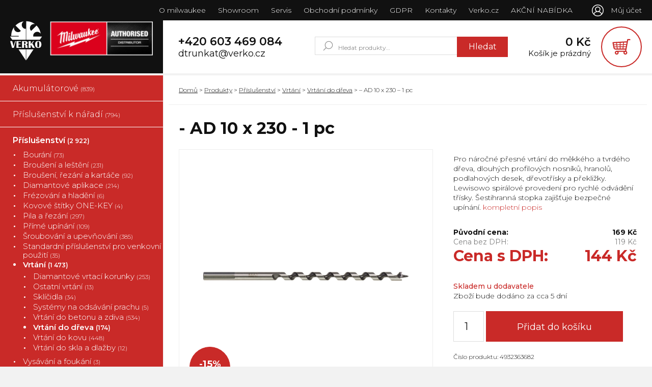

--- FILE ---
content_type: text/html; charset=UTF-8
request_url: https://naradi.verko.cz/produkty/ad-10-x-230-1-pc/
body_size: 25833
content:
<!doctype html>
<html>

<head>
    <meta charset="UTF-8">
    <meta name="robots" content="index,follow">
    <meta name="author" content="Webframe.cz">
    <meta name="viewport" content="width=device-width, initial-scale=1">

    

    <link rel="apple-touch-icon" sizes="180x180" href="https://naradi.verko.cz/wp-content/themes/theme-by-webframe/img/favicon/apple-touch-icon.png">
    <link rel="icon" type="image/png" sizes="32x32" href="https://naradi.verko.cz/wp-content/themes/theme-by-webframe/img/favicon/favicon-32x32.png">
    <link rel="icon" type="image/png" sizes="16x16" href="https://naradi.verko.cz/wp-content/themes/theme-by-webframe/img/favicon/favicon-16x16.png">
    <link rel="manifest" href="https://naradi.verko.cz/wp-content/themes/theme-by-webframe/img/favicon/site.webmanifest">
    <link rel="mask-icon" href="https://naradi.verko.cz/wp-content/themes/theme-by-webframe/img/favicon/safari-pinned-tab.svg" color="#cd1719">
    <link rel="shortcut icon" href="https://naradi.verko.cz/wp-content/themes/theme-by-webframe/img/favicon/favicon.ico">
    <meta name="msapplication-TileColor" content="#ffffff">
    <meta name="msapplication-config" content="https://naradi.verko.cz/wp-content/themes/theme-by-webframe/img/favicon/browserconfig.xml">
    <meta name="theme-color" content="#ffffff">

    <!-- Global site tag (gtag.js) - Google Analytics -->
    <script async src="https://www.googletagmanager.com/gtag/js?id=UA-45376441-27"></script>
    <script>
        window.dataLayer = window.dataLayer || [];

        function gtag() {
            dataLayer.push(arguments);
        }
        gtag('js', new Date());
        gtag('config', 'UA-45376441-27');
    </script>

    <meta name='robots' content='index, follow, max-image-preview:large, max-snippet:-1, max-video-preview:-1' />
	<style>img:is([sizes="auto" i], [sizes^="auto," i]) { contain-intrinsic-size: 3000px 1500px }</style>
	
	<!-- This site is optimized with the Yoast SEO plugin v26.4 - https://yoast.com/wordpress/plugins/seo/ -->
	<title>- AD 10 x 230 - 1 pc | Milwaukee &amp; Verko Zlín</title>
	<link rel="canonical" href="https://naradi.verko.cz/produkty/ad-10-x-230-1-pc/" />
	<meta property="og:locale" content="cs_CZ" />
	<meta property="og:type" content="article" />
	<meta property="og:title" content="- AD 10 x 230 - 1 pc | Milwaukee &amp; Verko Zlín" />
	<meta property="og:url" content="https://naradi.verko.cz/produkty/ad-10-x-230-1-pc/" />
	<meta property="og:site_name" content="Milwaukee &amp; Verko Zlín" />
	<meta property="article:modified_time" content="2025-05-27T19:35:36+00:00" />
	<meta property="og:image" content="https://naradi.verko.cz/wp-content/uploads/4932363682-Hero_1.jpg" />
	<meta property="og:image:width" content="2560" />
	<meta property="og:image:height" content="2560" />
	<meta property="og:image:type" content="image/jpeg" />
	<meta name="twitter:card" content="summary_large_image" />
	<script type="application/ld+json" class="yoast-schema-graph">{"@context":"https://schema.org","@graph":[{"@type":"WebPage","@id":"https://naradi.verko.cz/produkty/ad-10-x-230-1-pc/","url":"https://naradi.verko.cz/produkty/ad-10-x-230-1-pc/","name":"- AD 10 x 230 - 1 pc | Milwaukee &amp; Verko Zlín","isPartOf":{"@id":"https://naradi.verko.cz/#website"},"primaryImageOfPage":{"@id":"https://naradi.verko.cz/produkty/ad-10-x-230-1-pc/#primaryimage"},"image":{"@id":"https://naradi.verko.cz/produkty/ad-10-x-230-1-pc/#primaryimage"},"thumbnailUrl":"https://naradi.verko.cz/wp-content/uploads/4932363682-Hero_1.jpg","datePublished":"2023-09-08T10:15:19+00:00","dateModified":"2025-05-27T19:35:36+00:00","breadcrumb":{"@id":"https://naradi.verko.cz/produkty/ad-10-x-230-1-pc/#breadcrumb"},"inLanguage":"cs","potentialAction":[{"@type":"ReadAction","target":["https://naradi.verko.cz/produkty/ad-10-x-230-1-pc/"]}]},{"@type":"ImageObject","inLanguage":"cs","@id":"https://naradi.verko.cz/produkty/ad-10-x-230-1-pc/#primaryimage","url":"https://naradi.verko.cz/wp-content/uploads/4932363682-Hero_1.jpg","contentUrl":"https://naradi.verko.cz/wp-content/uploads/4932363682-Hero_1.jpg","width":1400,"height":1400},{"@type":"BreadcrumbList","@id":"https://naradi.verko.cz/produkty/ad-10-x-230-1-pc/#breadcrumb","itemListElement":[{"@type":"ListItem","position":1,"name":"Produkty","item":"https://naradi.verko.cz/produkty/"},{"@type":"ListItem","position":2,"name":"&#8211; AD 10 x 230 &#8211; 1 pc"}]},{"@type":"WebSite","@id":"https://naradi.verko.cz/#website","url":"https://naradi.verko.cz/","name":"Milwaukee &amp; Verko Zlín","description":"naradi.verko.cz","potentialAction":[{"@type":"SearchAction","target":{"@type":"EntryPoint","urlTemplate":"https://naradi.verko.cz/?s={search_term_string}"},"query-input":{"@type":"PropertyValueSpecification","valueRequired":true,"valueName":"search_term_string"}}],"inLanguage":"cs"}]}</script>
	<!-- / Yoast SEO plugin. -->


<script type="text/javascript">
/* <![CDATA[ */
window._wpemojiSettings = {"baseUrl":"https:\/\/s.w.org\/images\/core\/emoji\/16.0.1\/72x72\/","ext":".png","svgUrl":"https:\/\/s.w.org\/images\/core\/emoji\/16.0.1\/svg\/","svgExt":".svg","source":{"concatemoji":"https:\/\/naradi.verko.cz\/wp-includes\/js\/wp-emoji-release.min.js?ver=6.8.3"}};
/*! This file is auto-generated */
!function(s,n){var o,i,e;function c(e){try{var t={supportTests:e,timestamp:(new Date).valueOf()};sessionStorage.setItem(o,JSON.stringify(t))}catch(e){}}function p(e,t,n){e.clearRect(0,0,e.canvas.width,e.canvas.height),e.fillText(t,0,0);var t=new Uint32Array(e.getImageData(0,0,e.canvas.width,e.canvas.height).data),a=(e.clearRect(0,0,e.canvas.width,e.canvas.height),e.fillText(n,0,0),new Uint32Array(e.getImageData(0,0,e.canvas.width,e.canvas.height).data));return t.every(function(e,t){return e===a[t]})}function u(e,t){e.clearRect(0,0,e.canvas.width,e.canvas.height),e.fillText(t,0,0);for(var n=e.getImageData(16,16,1,1),a=0;a<n.data.length;a++)if(0!==n.data[a])return!1;return!0}function f(e,t,n,a){switch(t){case"flag":return n(e,"\ud83c\udff3\ufe0f\u200d\u26a7\ufe0f","\ud83c\udff3\ufe0f\u200b\u26a7\ufe0f")?!1:!n(e,"\ud83c\udde8\ud83c\uddf6","\ud83c\udde8\u200b\ud83c\uddf6")&&!n(e,"\ud83c\udff4\udb40\udc67\udb40\udc62\udb40\udc65\udb40\udc6e\udb40\udc67\udb40\udc7f","\ud83c\udff4\u200b\udb40\udc67\u200b\udb40\udc62\u200b\udb40\udc65\u200b\udb40\udc6e\u200b\udb40\udc67\u200b\udb40\udc7f");case"emoji":return!a(e,"\ud83e\udedf")}return!1}function g(e,t,n,a){var r="undefined"!=typeof WorkerGlobalScope&&self instanceof WorkerGlobalScope?new OffscreenCanvas(300,150):s.createElement("canvas"),o=r.getContext("2d",{willReadFrequently:!0}),i=(o.textBaseline="top",o.font="600 32px Arial",{});return e.forEach(function(e){i[e]=t(o,e,n,a)}),i}function t(e){var t=s.createElement("script");t.src=e,t.defer=!0,s.head.appendChild(t)}"undefined"!=typeof Promise&&(o="wpEmojiSettingsSupports",i=["flag","emoji"],n.supports={everything:!0,everythingExceptFlag:!0},e=new Promise(function(e){s.addEventListener("DOMContentLoaded",e,{once:!0})}),new Promise(function(t){var n=function(){try{var e=JSON.parse(sessionStorage.getItem(o));if("object"==typeof e&&"number"==typeof e.timestamp&&(new Date).valueOf()<e.timestamp+604800&&"object"==typeof e.supportTests)return e.supportTests}catch(e){}return null}();if(!n){if("undefined"!=typeof Worker&&"undefined"!=typeof OffscreenCanvas&&"undefined"!=typeof URL&&URL.createObjectURL&&"undefined"!=typeof Blob)try{var e="postMessage("+g.toString()+"("+[JSON.stringify(i),f.toString(),p.toString(),u.toString()].join(",")+"));",a=new Blob([e],{type:"text/javascript"}),r=new Worker(URL.createObjectURL(a),{name:"wpTestEmojiSupports"});return void(r.onmessage=function(e){c(n=e.data),r.terminate(),t(n)})}catch(e){}c(n=g(i,f,p,u))}t(n)}).then(function(e){for(var t in e)n.supports[t]=e[t],n.supports.everything=n.supports.everything&&n.supports[t],"flag"!==t&&(n.supports.everythingExceptFlag=n.supports.everythingExceptFlag&&n.supports[t]);n.supports.everythingExceptFlag=n.supports.everythingExceptFlag&&!n.supports.flag,n.DOMReady=!1,n.readyCallback=function(){n.DOMReady=!0}}).then(function(){return e}).then(function(){var e;n.supports.everything||(n.readyCallback(),(e=n.source||{}).concatemoji?t(e.concatemoji):e.wpemoji&&e.twemoji&&(t(e.twemoji),t(e.wpemoji)))}))}((window,document),window._wpemojiSettings);
/* ]]> */
</script>
<style id='wp-emoji-styles-inline-css' type='text/css'>

	img.wp-smiley, img.emoji {
		display: inline !important;
		border: none !important;
		box-shadow: none !important;
		height: 1em !important;
		width: 1em !important;
		margin: 0 0.07em !important;
		vertical-align: -0.1em !important;
		background: none !important;
		padding: 0 !important;
	}
</style>
<link rel='stylesheet' id='wp-block-library-css' href='https://naradi.verko.cz/wp-includes/css/dist/block-library/style.min.css?ver=6.8.3' type='text/css' media='all' />
<style id='classic-theme-styles-inline-css' type='text/css'>
/*! This file is auto-generated */
.wp-block-button__link{color:#fff;background-color:#32373c;border-radius:9999px;box-shadow:none;text-decoration:none;padding:calc(.667em + 2px) calc(1.333em + 2px);font-size:1.125em}.wp-block-file__button{background:#32373c;color:#fff;text-decoration:none}
</style>
<link rel='stylesheet' id='premmerce_filter_admin_blocks_style-css' href='https://naradi.verko.cz/wp-content/plugins/premmerce-woocommerce-product-filter/assets/blocks/style.css?ver=3.7' type='text/css' media='all' />
<style id='global-styles-inline-css' type='text/css'>
:root{--wp--preset--aspect-ratio--square: 1;--wp--preset--aspect-ratio--4-3: 4/3;--wp--preset--aspect-ratio--3-4: 3/4;--wp--preset--aspect-ratio--3-2: 3/2;--wp--preset--aspect-ratio--2-3: 2/3;--wp--preset--aspect-ratio--16-9: 16/9;--wp--preset--aspect-ratio--9-16: 9/16;--wp--preset--color--black: #000000;--wp--preset--color--cyan-bluish-gray: #abb8c3;--wp--preset--color--white: #ffffff;--wp--preset--color--pale-pink: #f78da7;--wp--preset--color--vivid-red: #cf2e2e;--wp--preset--color--luminous-vivid-orange: #ff6900;--wp--preset--color--luminous-vivid-amber: #fcb900;--wp--preset--color--light-green-cyan: #7bdcb5;--wp--preset--color--vivid-green-cyan: #00d084;--wp--preset--color--pale-cyan-blue: #8ed1fc;--wp--preset--color--vivid-cyan-blue: #0693e3;--wp--preset--color--vivid-purple: #9b51e0;--wp--preset--gradient--vivid-cyan-blue-to-vivid-purple: linear-gradient(135deg,rgba(6,147,227,1) 0%,rgb(155,81,224) 100%);--wp--preset--gradient--light-green-cyan-to-vivid-green-cyan: linear-gradient(135deg,rgb(122,220,180) 0%,rgb(0,208,130) 100%);--wp--preset--gradient--luminous-vivid-amber-to-luminous-vivid-orange: linear-gradient(135deg,rgba(252,185,0,1) 0%,rgba(255,105,0,1) 100%);--wp--preset--gradient--luminous-vivid-orange-to-vivid-red: linear-gradient(135deg,rgba(255,105,0,1) 0%,rgb(207,46,46) 100%);--wp--preset--gradient--very-light-gray-to-cyan-bluish-gray: linear-gradient(135deg,rgb(238,238,238) 0%,rgb(169,184,195) 100%);--wp--preset--gradient--cool-to-warm-spectrum: linear-gradient(135deg,rgb(74,234,220) 0%,rgb(151,120,209) 20%,rgb(207,42,186) 40%,rgb(238,44,130) 60%,rgb(251,105,98) 80%,rgb(254,248,76) 100%);--wp--preset--gradient--blush-light-purple: linear-gradient(135deg,rgb(255,206,236) 0%,rgb(152,150,240) 100%);--wp--preset--gradient--blush-bordeaux: linear-gradient(135deg,rgb(254,205,165) 0%,rgb(254,45,45) 50%,rgb(107,0,62) 100%);--wp--preset--gradient--luminous-dusk: linear-gradient(135deg,rgb(255,203,112) 0%,rgb(199,81,192) 50%,rgb(65,88,208) 100%);--wp--preset--gradient--pale-ocean: linear-gradient(135deg,rgb(255,245,203) 0%,rgb(182,227,212) 50%,rgb(51,167,181) 100%);--wp--preset--gradient--electric-grass: linear-gradient(135deg,rgb(202,248,128) 0%,rgb(113,206,126) 100%);--wp--preset--gradient--midnight: linear-gradient(135deg,rgb(2,3,129) 0%,rgb(40,116,252) 100%);--wp--preset--font-size--small: 13px;--wp--preset--font-size--medium: 20px;--wp--preset--font-size--large: 36px;--wp--preset--font-size--x-large: 42px;--wp--preset--spacing--20: 0.44rem;--wp--preset--spacing--30: 0.67rem;--wp--preset--spacing--40: 1rem;--wp--preset--spacing--50: 1.5rem;--wp--preset--spacing--60: 2.25rem;--wp--preset--spacing--70: 3.38rem;--wp--preset--spacing--80: 5.06rem;--wp--preset--shadow--natural: 6px 6px 9px rgba(0, 0, 0, 0.2);--wp--preset--shadow--deep: 12px 12px 50px rgba(0, 0, 0, 0.4);--wp--preset--shadow--sharp: 6px 6px 0px rgba(0, 0, 0, 0.2);--wp--preset--shadow--outlined: 6px 6px 0px -3px rgba(255, 255, 255, 1), 6px 6px rgba(0, 0, 0, 1);--wp--preset--shadow--crisp: 6px 6px 0px rgba(0, 0, 0, 1);}:where(.is-layout-flex){gap: 0.5em;}:where(.is-layout-grid){gap: 0.5em;}body .is-layout-flex{display: flex;}.is-layout-flex{flex-wrap: wrap;align-items: center;}.is-layout-flex > :is(*, div){margin: 0;}body .is-layout-grid{display: grid;}.is-layout-grid > :is(*, div){margin: 0;}:where(.wp-block-columns.is-layout-flex){gap: 2em;}:where(.wp-block-columns.is-layout-grid){gap: 2em;}:where(.wp-block-post-template.is-layout-flex){gap: 1.25em;}:where(.wp-block-post-template.is-layout-grid){gap: 1.25em;}.has-black-color{color: var(--wp--preset--color--black) !important;}.has-cyan-bluish-gray-color{color: var(--wp--preset--color--cyan-bluish-gray) !important;}.has-white-color{color: var(--wp--preset--color--white) !important;}.has-pale-pink-color{color: var(--wp--preset--color--pale-pink) !important;}.has-vivid-red-color{color: var(--wp--preset--color--vivid-red) !important;}.has-luminous-vivid-orange-color{color: var(--wp--preset--color--luminous-vivid-orange) !important;}.has-luminous-vivid-amber-color{color: var(--wp--preset--color--luminous-vivid-amber) !important;}.has-light-green-cyan-color{color: var(--wp--preset--color--light-green-cyan) !important;}.has-vivid-green-cyan-color{color: var(--wp--preset--color--vivid-green-cyan) !important;}.has-pale-cyan-blue-color{color: var(--wp--preset--color--pale-cyan-blue) !important;}.has-vivid-cyan-blue-color{color: var(--wp--preset--color--vivid-cyan-blue) !important;}.has-vivid-purple-color{color: var(--wp--preset--color--vivid-purple) !important;}.has-black-background-color{background-color: var(--wp--preset--color--black) !important;}.has-cyan-bluish-gray-background-color{background-color: var(--wp--preset--color--cyan-bluish-gray) !important;}.has-white-background-color{background-color: var(--wp--preset--color--white) !important;}.has-pale-pink-background-color{background-color: var(--wp--preset--color--pale-pink) !important;}.has-vivid-red-background-color{background-color: var(--wp--preset--color--vivid-red) !important;}.has-luminous-vivid-orange-background-color{background-color: var(--wp--preset--color--luminous-vivid-orange) !important;}.has-luminous-vivid-amber-background-color{background-color: var(--wp--preset--color--luminous-vivid-amber) !important;}.has-light-green-cyan-background-color{background-color: var(--wp--preset--color--light-green-cyan) !important;}.has-vivid-green-cyan-background-color{background-color: var(--wp--preset--color--vivid-green-cyan) !important;}.has-pale-cyan-blue-background-color{background-color: var(--wp--preset--color--pale-cyan-blue) !important;}.has-vivid-cyan-blue-background-color{background-color: var(--wp--preset--color--vivid-cyan-blue) !important;}.has-vivid-purple-background-color{background-color: var(--wp--preset--color--vivid-purple) !important;}.has-black-border-color{border-color: var(--wp--preset--color--black) !important;}.has-cyan-bluish-gray-border-color{border-color: var(--wp--preset--color--cyan-bluish-gray) !important;}.has-white-border-color{border-color: var(--wp--preset--color--white) !important;}.has-pale-pink-border-color{border-color: var(--wp--preset--color--pale-pink) !important;}.has-vivid-red-border-color{border-color: var(--wp--preset--color--vivid-red) !important;}.has-luminous-vivid-orange-border-color{border-color: var(--wp--preset--color--luminous-vivid-orange) !important;}.has-luminous-vivid-amber-border-color{border-color: var(--wp--preset--color--luminous-vivid-amber) !important;}.has-light-green-cyan-border-color{border-color: var(--wp--preset--color--light-green-cyan) !important;}.has-vivid-green-cyan-border-color{border-color: var(--wp--preset--color--vivid-green-cyan) !important;}.has-pale-cyan-blue-border-color{border-color: var(--wp--preset--color--pale-cyan-blue) !important;}.has-vivid-cyan-blue-border-color{border-color: var(--wp--preset--color--vivid-cyan-blue) !important;}.has-vivid-purple-border-color{border-color: var(--wp--preset--color--vivid-purple) !important;}.has-vivid-cyan-blue-to-vivid-purple-gradient-background{background: var(--wp--preset--gradient--vivid-cyan-blue-to-vivid-purple) !important;}.has-light-green-cyan-to-vivid-green-cyan-gradient-background{background: var(--wp--preset--gradient--light-green-cyan-to-vivid-green-cyan) !important;}.has-luminous-vivid-amber-to-luminous-vivid-orange-gradient-background{background: var(--wp--preset--gradient--luminous-vivid-amber-to-luminous-vivid-orange) !important;}.has-luminous-vivid-orange-to-vivid-red-gradient-background{background: var(--wp--preset--gradient--luminous-vivid-orange-to-vivid-red) !important;}.has-very-light-gray-to-cyan-bluish-gray-gradient-background{background: var(--wp--preset--gradient--very-light-gray-to-cyan-bluish-gray) !important;}.has-cool-to-warm-spectrum-gradient-background{background: var(--wp--preset--gradient--cool-to-warm-spectrum) !important;}.has-blush-light-purple-gradient-background{background: var(--wp--preset--gradient--blush-light-purple) !important;}.has-blush-bordeaux-gradient-background{background: var(--wp--preset--gradient--blush-bordeaux) !important;}.has-luminous-dusk-gradient-background{background: var(--wp--preset--gradient--luminous-dusk) !important;}.has-pale-ocean-gradient-background{background: var(--wp--preset--gradient--pale-ocean) !important;}.has-electric-grass-gradient-background{background: var(--wp--preset--gradient--electric-grass) !important;}.has-midnight-gradient-background{background: var(--wp--preset--gradient--midnight) !important;}.has-small-font-size{font-size: var(--wp--preset--font-size--small) !important;}.has-medium-font-size{font-size: var(--wp--preset--font-size--medium) !important;}.has-large-font-size{font-size: var(--wp--preset--font-size--large) !important;}.has-x-large-font-size{font-size: var(--wp--preset--font-size--x-large) !important;}
:where(.wp-block-post-template.is-layout-flex){gap: 1.25em;}:where(.wp-block-post-template.is-layout-grid){gap: 1.25em;}
:where(.wp-block-columns.is-layout-flex){gap: 2em;}:where(.wp-block-columns.is-layout-grid){gap: 2em;}
:root :where(.wp-block-pullquote){font-size: 1.5em;line-height: 1.6;}
</style>
<link rel='stylesheet' id='woocommerce-layout-css' href='https://naradi.verko.cz/wp-content/plugins/woocommerce/assets/css/woocommerce-layout.css?ver=10.3.7' type='text/css' media='all' />
<link rel='stylesheet' id='woocommerce-smallscreen-css' href='https://naradi.verko.cz/wp-content/plugins/woocommerce/assets/css/woocommerce-smallscreen.css?ver=10.3.7' type='text/css' media='only screen and (max-width: 768px)' />
<link rel='stylesheet' id='woocommerce-general-css' href='https://naradi.verko.cz/wp-content/plugins/woocommerce/assets/css/woocommerce.css?ver=10.3.7' type='text/css' media='all' />
<style id='woocommerce-inline-inline-css' type='text/css'>
.woocommerce form .form-row .required { visibility: visible; }
</style>
<link rel='stylesheet' id='brands-styles-css' href='https://naradi.verko.cz/wp-content/plugins/woocommerce/assets/css/brands.css?ver=10.3.7' type='text/css' media='all' />
<link rel='stylesheet' id='normalize-css' href='https://naradi.verko.cz/wp-content/themes/theme-by-webframe/css/normalize-8.0.0.css?ver=1695646634' type='text/css' media='all' />
<link rel='stylesheet' id='owlcarousel-css' href='https://naradi.verko.cz/wp-content/themes/theme-by-webframe/css/owlcarousel-2.3.4.css?ver=1695646634' type='text/css' media='all' />
<link rel='stylesheet' id='owlcarouseltheme-css' href='https://naradi.verko.cz/wp-content/themes/theme-by-webframe/css/owlcarouseltheme-2.3.4.css?ver=1695646634' type='text/css' media='all' />
<link rel='stylesheet' id='selectize-css' href='https://naradi.verko.cz/wp-content/themes/theme-by-webframe/css/selectize-0.12.6.css?ver=1695646634' type='text/css' media='all' />
<link rel='stylesheet' id='lity-css' href='https://naradi.verko.cz/wp-content/themes/theme-by-webframe/css/lity-2.3.1.min.css?ver=1695646634' type='text/css' media='all' />
<link rel='stylesheet' id='style-woo-css' href='https://naradi.verko.cz/wp-content/themes/theme-by-webframe/css/style-woocommerce.css?ver=1695646634' type='text/css' media='all' />
<link rel='stylesheet' id='style-wp-css' href='https://naradi.verko.cz/wp-content/themes/theme-by-webframe/css/style.css?ver=1695646634' type='text/css' media='all' />
<link rel='stylesheet' id='style-temp-css' href='https://naradi.verko.cz/wp-content/themes/theme-by-webframe/style.css?ver=1695646636' type='text/css' media='all' />
<link rel='stylesheet' id='taxopress-frontend-css-css' href='https://naradi.verko.cz/wp-content/plugins/simple-tags/assets/frontend/css/frontend.css?ver=3.40.1' type='text/css' media='all' />
<script type="text/javascript" src="https://naradi.verko.cz/wp-includes/js/jquery/jquery.min.js?ver=3.7.1" id="jquery-core-js"></script>
<script type="text/javascript" src="https://naradi.verko.cz/wp-includes/js/jquery/jquery-migrate.min.js?ver=3.4.1" id="jquery-migrate-js"></script>
<script type="text/javascript" src="https://naradi.verko.cz/wp-content/plugins/woocommerce/assets/js/jquery-blockui/jquery.blockUI.min.js?ver=2.7.0-wc.10.3.7" id="wc-jquery-blockui-js" defer="defer" data-wp-strategy="defer"></script>
<script type="text/javascript" id="wc-add-to-cart-js-extra">
/* <![CDATA[ */
var wc_add_to_cart_params = {"ajax_url":"\/wp-admin\/admin-ajax.php","wc_ajax_url":"\/?wc-ajax=%%endpoint%%","i18n_view_cart":"Zobrazit ko\u0161\u00edk","cart_url":"https:\/\/naradi.verko.cz\/kosik\/","is_cart":"","cart_redirect_after_add":"no"};
/* ]]> */
</script>
<script type="text/javascript" src="https://naradi.verko.cz/wp-content/plugins/woocommerce/assets/js/frontend/add-to-cart.min.js?ver=10.3.7" id="wc-add-to-cart-js" defer="defer" data-wp-strategy="defer"></script>
<script type="text/javascript" id="wc-single-product-js-extra">
/* <![CDATA[ */
var wc_single_product_params = {"i18n_required_rating_text":"Zvolte pros\u00edm hodnocen\u00ed","i18n_rating_options":["1 z 5 hv\u011bzdi\u010dek","2 ze 5 hv\u011bzdi\u010dek","3 ze 5 hv\u011bzdi\u010dek","4 ze 5 hv\u011bzdi\u010dek","5 z 5 hv\u011bzdi\u010dek"],"i18n_product_gallery_trigger_text":"Zobrazit galerii p\u0159es celou obrazovku","review_rating_required":"no","flexslider":{"rtl":false,"animation":"slide","smoothHeight":true,"directionNav":false,"controlNav":"thumbnails","slideshow":false,"animationSpeed":500,"animationLoop":false,"allowOneSlide":false},"zoom_enabled":"","zoom_options":[],"photoswipe_enabled":"","photoswipe_options":{"shareEl":false,"closeOnScroll":false,"history":false,"hideAnimationDuration":0,"showAnimationDuration":0},"flexslider_enabled":""};
/* ]]> */
</script>
<script type="text/javascript" src="https://naradi.verko.cz/wp-content/plugins/woocommerce/assets/js/frontend/single-product.min.js?ver=10.3.7" id="wc-single-product-js" defer="defer" data-wp-strategy="defer"></script>
<script type="text/javascript" src="https://naradi.verko.cz/wp-content/plugins/woocommerce/assets/js/js-cookie/js.cookie.min.js?ver=2.1.4-wc.10.3.7" id="wc-js-cookie-js" defer="defer" data-wp-strategy="defer"></script>
<script type="text/javascript" id="woocommerce-js-extra">
/* <![CDATA[ */
var woocommerce_params = {"ajax_url":"\/wp-admin\/admin-ajax.php","wc_ajax_url":"\/?wc-ajax=%%endpoint%%","i18n_password_show":"Zobrazit heslo","i18n_password_hide":"Skr\u00fdt heslo"};
/* ]]> */
</script>
<script type="text/javascript" src="https://naradi.verko.cz/wp-content/plugins/woocommerce/assets/js/frontend/woocommerce.min.js?ver=10.3.7" id="woocommerce-js" defer="defer" data-wp-strategy="defer"></script>
<script type="text/javascript" src="https://naradi.verko.cz/wp-content/themes/theme-by-webframe/js/header-scripts.js?ver=1695646635" id="header-scripts-js"></script>
<script type="text/javascript" src="https://naradi.verko.cz/wp-content/themes/theme-by-webframe/js/owlcarousel-2.3.4.js?ver=1695646635" id="owlcarousel-js"></script>
<script type="text/javascript" src="https://naradi.verko.cz/wp-content/themes/theme-by-webframe/js/lity-2.3.1.min.js?ver=1695646635" id="lity-js"></script>
<script type="text/javascript" src="https://naradi.verko.cz/wp-content/plugins/simple-tags/assets/frontend/js/frontend.js?ver=3.40.1" id="taxopress-frontend-js-js"></script>
<link rel="https://api.w.org/" href="https://naradi.verko.cz/wp-json/" /><link rel="alternate" title="JSON" type="application/json" href="https://naradi.verko.cz/wp-json/wp/v2/product/22626" /><link rel="alternate" title="oEmbed (JSON)" type="application/json+oembed" href="https://naradi.verko.cz/wp-json/oembed/1.0/embed?url=https%3A%2F%2Fnaradi.verko.cz%2Fprodukty%2Fad-10-x-230-1-pc%2F" />
<link rel="alternate" title="oEmbed (XML)" type="text/xml+oembed" href="https://naradi.verko.cz/wp-json/oembed/1.0/embed?url=https%3A%2F%2Fnaradi.verko.cz%2Fprodukty%2Fad-10-x-230-1-pc%2F&#038;format=xml" />
	<noscript><style>.woocommerce-product-gallery{ opacity: 1 !important; }</style></noscript>
	<style type="text/css">a.st_tag, a.internal_tag, .st_tag, .internal_tag { text-decoration: underline !important; }</style></head>

<body>


    <div class="header">
        <div class="header__topbar">
            <div class="header__topbar-inner">
                <div class="header__topbar__menu">
                    <div class="menu-navigace-container"><ul id="menu-navigace" class="menu"><li id="menu-item-28" class="menu-item menu-item-type-post_type menu-item-object-page menu-item-28"><a href="https://naradi.verko.cz/o-milwaukee/">O milwaukee</a></li>
<li id="menu-item-24" class="menu-item menu-item-type-post_type menu-item-object-page menu-item-24"><a href="https://naradi.verko.cz/showroom/">Showroom</a></li>
<li id="menu-item-23" class="menu-item menu-item-type-post_type menu-item-object-page menu-item-23"><a href="https://naradi.verko.cz/servis/">Servis</a></li>
<li id="menu-item-22" class="menu-item menu-item-type-post_type menu-item-object-page menu-item-22"><a href="https://naradi.verko.cz/obchodni-podminky/">Obchodní podmínky</a></li>
<li id="menu-item-48" class="menu-item menu-item-type-post_type menu-item-object-page menu-item-privacy-policy menu-item-48"><a rel="privacy-policy" href="https://naradi.verko.cz/gdpr/">GDPR</a></li>
<li id="menu-item-21" class="menu-item menu-item-type-post_type menu-item-object-page menu-item-21"><a href="https://naradi.verko.cz/kontakty/">Kontakty</a></li>
<li id="menu-item-17188" class="menu-item menu-item-type-custom menu-item-object-custom menu-item-17188"><a href="https://www.verko.cz">Verko.cz</a></li>
<li id="menu-item-17386" class="menu-item menu-item-type-post_type menu-item-object-page menu-item-17386"><a href="https://naradi.verko.cz/akce/">AKČNÍ NABÍDKA</a></li>
</ul></div>                </div>
                <div class="header__topbar__burger">
                    <div class="header__topbar__burger__icon">
                        <span></span>
                        <span></span>
                        <span></span>
                    </div>
                    <p>Menu</p>
                </div>
                <div class="header__topbar__account">
                    <ul>
                        <li><a href="https://naradi.verko.cz/muj-ucet/">Můj účet</a></li>
                    </ul>
                </div>
            </div>
        </div>

        <div class="header__mainbar">
            <div class="header__mainbar-inner">
                <div class="header__mainbar__logo">
                    <a href="https://naradi.verko.cz">
                        <img src="https://naradi.verko.cz/wp-content/themes/theme-by-webframe/img/logo.svg" alt="Logo">
                    </a>
                </div>

                <div class="header__mainbar__content">
                    <div class="header__mainbar__content__contact">
                        <a class="h3" href="tel:+420603469084">+420 603 469 084</a>
                        <a class="h4" href="mailto:dtrunkat@verko.cz">dtrunkat@verko.cz</a>
                    </div>
                    <div class="header__mainbar__content__search">
                        <li id="woocommerce_product_search-2" class="widget woocommerce widget_product_search"><form role="search" method="get" class="woocommerce-product-search" action="https://naradi.verko.cz/">
	<label class="screen-reader-text" for="woocommerce-product-search-field-0">Hledat:</label>
	<input type="search" id="woocommerce-product-search-field-0" class="search-field" placeholder="Hledat produkty&hellip;" value="" name="s" />
	<button type="submit" value="Hledat" class="">Hledat</button>
	<input type="hidden" name="post_type" value="product" />
</form>
</li>

                                            </div>
                    <a href="https://naradi.verko.cz/kosik/" class="header__mainbar__content__cart">
                        <div class="header__mainbar__content__cart__text">

                                                        <p class="h3"><span class="woocommerce-Price-amount amount"><bdi>0&nbsp;<span class="woocommerce-Price-currencySymbol">&#75;&#269;</span></bdi></span></p>
                                                            <p class="h4 empty">Košík je prázdný</p>
                            
                        </div>
                        <div class="header__mainbar__content__cart__icon">
                            <img src="https://naradi.verko.cz/wp-content/themes/theme-by-webframe/img/icon--cart--red.svg" alt="">
                        </div>
                    </a>
                </div>
            </div>
        </div>
    </div>

<div class="main shop-product">
    <aside class="sidebar">
    <div class="sidebar__navigation">
        <div class="sidebar__navigation__title">
            <p>Zobrazit kategorie</p>
        </div>
        <div class="sidebar__navigation__listing">
            <ul class="categories">
                	<li data-id="1527" data-title="Aku" class="cat-item cat-item-1527"><a href="https://naradi.verko.cz/kategorie/akumulatorove/">Akumulátorové <span class="count">(839)</span></a>
<ul class='children'>
	<li data-id="1528" data-title="Baterie a nabíječky" class="cat-item cat-item-1528"><a href="https://naradi.verko.cz/kategorie/akumulatorove/baterie-a-nabijecky/">Baterie a nabíječky <span class="count">(70)</span></a>
	<ul class='children'>
	<li data-id="1529" data-title="Baterie" class="cat-item cat-item-1529"><a href="https://naradi.verko.cz/kategorie/akumulatorove/baterie-a-nabijecky/baterie/">Baterie <span class="count">(32)</span></a>
</li>
	<li data-id="1530" data-title="Nabíječky" class="cat-item cat-item-1530"><a href="https://naradi.verko.cz/kategorie/akumulatorove/baterie-a-nabijecky/nabijecky/">Nabíječky <span class="count">(15)</span></a>
</li>
	<li data-id="1531" data-title="Sady a další nabíječky" class="cat-item cat-item-1531"><a href="https://naradi.verko.cz/kategorie/akumulatorove/baterie-a-nabijecky/sady-a-dalsi-nabijecky/">Sady a další nabíječky <span class="count">(23)</span></a>
</li>
	</ul>
</li>
	<li data-id="1612" data-title="Brousicí stroje" class="cat-item cat-item-1612"><a href="https://naradi.verko.cz/kategorie/akumulatorove/brousici-stroje/">Brousicí stroje <span class="count">(14)</span></a>
	<ul class='children'>
	<li data-id="1614" data-title="Bodová vibrační bruska" class="cat-item cat-item-1614"><a href="https://naradi.verko.cz/kategorie/akumulatorove/brousici-stroje/bodova-vibracni-bruska/">Bodová vibrační bruska <span class="count">(2)</span></a>
</li>
	<li data-id="1615" data-title="Excentrická bruska" class="cat-item cat-item-1615"><a href="https://naradi.verko.cz/kategorie/akumulatorove/brousici-stroje/excentricka-bruska/">Excentrická bruska <span class="count">(4)</span></a>
</li>
	<li data-id="1613" data-title="Pásová bruska" class="cat-item cat-item-1613"><a href="https://naradi.verko.cz/kategorie/akumulatorove/brousici-stroje/pasova-bruska/">Pásová bruska <span class="count">(6)</span></a>
</li>
	<li data-id="1616" data-title="Vibrační bruska" class="cat-item cat-item-1616"><a href="https://naradi.verko.cz/kategorie/akumulatorove/brousici-stroje/vibracni-bruska/">Vibrační bruska <span class="count">(2)</span></a>
</li>
	</ul>
</li>
	<li data-id="1551" data-title="Brusky" class="cat-item cat-item-1551"><a href="https://naradi.verko.cz/kategorie/akumulatorove/brusky/">Brusky <span class="count">(59)</span></a>
	<ul class='children'>
	<li data-id="1554" data-title="Leštičky a brusky" class="cat-item cat-item-1554"><a href="https://naradi.verko.cz/kategorie/akumulatorove/brusky/lesticky-a-brusky/">Leštičky a brusky <span class="count">(11)</span></a>
</li>
	<li data-id="1555" data-title="Malé úhlové brusky" class="cat-item cat-item-1555"><a href="https://naradi.verko.cz/kategorie/akumulatorove/brusky/male-uhlove-brusky/">Malé úhlové brusky <span class="count">(33)</span></a>
</li>
	<li data-id="1553" data-title="Ostatní brusky" class="cat-item cat-item-1553"><a href="https://naradi.verko.cz/kategorie/akumulatorove/brusky/ostatni-brusky/">Ostatní brusky <span class="count">(10)</span></a>
</li>
	<li data-id="1552" data-title="Velké úhlové brusky" class="cat-item cat-item-1552"><a href="https://naradi.verko.cz/kategorie/akumulatorove/brusky/velke-uhlove-brusky/">Velké úhlové brusky <span class="count">(5)</span></a>
</li>
	</ul>
</li>
	<li data-id="1598" data-title="Čerpadla" class="cat-item cat-item-1598"><a href="https://naradi.verko.cz/kategorie/akumulatorove/cerpadla/">Čerpadla <span class="count">(5)</span></a>
	<ul class='children'>
	<li data-id="1599" data-title="Přečerpávací pumpy" class="cat-item cat-item-1599"><a href="https://naradi.verko.cz/kategorie/akumulatorove/cerpadla/precerpavaci-pumpy/">Přečerpávací pumpy <span class="count">(3)</span></a>
</li>
	<li data-id="1892" data-title="" class="cat-item cat-item-1892"><a href="https://naradi.verko.cz/kategorie/akumulatorove/cerpadla/vakuova-cerpadla/">Vakuová čerpadla <span class="count">(2)</span></a>
</li>
	</ul>
</li>
	<li data-id="1542" data-title="Čištění kanalizace" class="cat-item cat-item-1542"><a href="https://naradi.verko.cz/kategorie/akumulatorove/cisteni-kanalizace/">Čištění kanalizace <span class="count">(16)</span></a>
	<ul class='children'>
	<li data-id="1543" data-title="Ruční bubnové stroje" class="cat-item cat-item-1543"><a href="https://naradi.verko.cz/kategorie/akumulatorove/cisteni-kanalizace/rucni-bubnove-stroje/">Ruční bubnové stroje <span class="count">(7)</span></a>
</li>
	<li data-id="1544" data-title="Sekční stroje" class="cat-item cat-item-1544"><a href="https://naradi.verko.cz/kategorie/akumulatorove/cisteni-kanalizace/sekcni-stroje/">Sekční stroje <span class="count">(2)</span></a>
</li>
	<li data-id="1545" data-title="Stacionární bubnové stroje" class="cat-item cat-item-1545"><a href="https://naradi.verko.cz/kategorie/akumulatorove/cisteni-kanalizace/stacionarni-bubnove-stroje/">Stacionární bubnové stroje <span class="count">(5)</span></a>
</li>
	<li data-id="1894" data-title="" class="cat-item cat-item-1894"><a href="https://naradi.verko.cz/kategorie/akumulatorove/cisteni-kanalizace/stroje-s-ohebnou-hrideli-cisteni-kanalizace/">Stroje s ohebnou hřídelí <span class="count">(2)</span></a>
</li>
	</ul>
</li>
	<li data-id="1539" data-title="Diagnostika a inspekce" class="cat-item cat-item-1539"><a href="https://naradi.verko.cz/kategorie/akumulatorove/diagnostika-a-inspekce/">Diagnostika a inspekce <span class="count">(5)</span></a>
	<ul class='children'>
	<li data-id="1540" data-title="Kontrolní kamery" class="cat-item cat-item-1540"><a href="https://naradi.verko.cz/kategorie/akumulatorove/diagnostika-a-inspekce/kontrolni-kamery/">Kontrolní kamery <span class="count">(3)</span></a>
</li>
	<li data-id="1541" data-title="Lokátory" class="cat-item cat-item-1541"><a href="https://naradi.verko.cz/kategorie/akumulatorove/diagnostika-a-inspekce/lokatory/">Lokátory <span class="count">(2)</span></a>
</li>
	</ul>
</li>
	<li data-id="1610" data-title="Frézky" class="cat-item cat-item-1610"><a href="https://naradi.verko.cz/kategorie/akumulatorove/frezky-aku/">Frézky <span class="count">(4)</span></a>
	<ul class='children'>
	<li data-id="1611" data-title="Frézky" class="cat-item cat-item-1611"><a href="https://naradi.verko.cz/kategorie/akumulatorove/frezky-aku/frezky/">Frézky <span class="count">(4)</span></a>
</li>
	</ul>
</li>
	<li data-id="1546" data-title="Generátory" class="cat-item cat-item-1546"><a href="https://naradi.verko.cz/kategorie/akumulatorove/generatory/">Generátory <span class="count">(2)</span></a>
	<ul class='children'>
	<li data-id="1547" data-title="Invertorové generátory" class="cat-item cat-item-1547"><a href="https://naradi.verko.cz/kategorie/akumulatorove/generatory/invertorove-generatory/">Invertorové generátory <span class="count">(2)</span></a>
</li>
	</ul>
</li>
	<li data-id="1561" data-title="High force tools" class="cat-item cat-item-1561"><a href="https://naradi.verko.cz/kategorie/akumulatorove/high-force-tools-aku/">High force tools <span class="count">(65)</span></a>
	<ul class='children'>
	<li data-id="1564" data-title="Expandéry" class="cat-item cat-item-1564"><a href="https://naradi.verko.cz/kategorie/akumulatorove/high-force-tools-aku/expandery/">Expandéry <span class="count">(12)</span></a>
</li>
	<li data-id="1562" data-title="Krimpování" class="cat-item cat-item-1562"><a href="https://naradi.verko.cz/kategorie/akumulatorove/high-force-tools-aku/krimpovani/">Krimpování <span class="count">(7)</span></a>
</li>
	<li data-id="1566" data-title="Lisování" class="cat-item cat-item-1566"><a href="https://naradi.verko.cz/kategorie/akumulatorove/high-force-tools-aku/lisovani/">Lisování <span class="count">(23)</span></a>
</li>
	<li data-id="1893" data-title="" class="cat-item cat-item-1893"><a href="https://naradi.verko.cz/kategorie/akumulatorove/high-force-tools-aku/ostatni-high-force-tools-aku/">Ostatní <span class="count">(1)</span></a>
</li>
	<li data-id="1563" data-title="Řezání" class="cat-item cat-item-1563"><a href="https://naradi.verko.cz/kategorie/akumulatorove/high-force-tools-aku/rezani/">Řezání <span class="count">(17)</span></a>
</li>
	<li data-id="1567" data-title="Vytloukání" class="cat-item cat-item-1567"><a href="https://naradi.verko.cz/kategorie/akumulatorove/high-force-tools-aku/vytloukani/">Vytloukání <span class="count">(2)</span></a>
</li>
	</ul>
</li>
	<li data-id="1589" data-title="Hoblíky a tloušťkoměry" class="cat-item cat-item-1589"><a href="https://naradi.verko.cz/kategorie/akumulatorove/hobliky-a-tloustkomery-aku/">Hoblíky a tloušťkoměry <span class="count">(3)</span></a>
	<ul class='children'>
	<li data-id="1590" data-title="Hoblíky a tloušťkoměry" class="cat-item cat-item-1590"><a href="https://naradi.verko.cz/kategorie/akumulatorove/hobliky-a-tloustkomery-aku/hobliky-a-tloustkomery/">Hoblíky a tloušťkoměry <span class="count">(3)</span></a>
</li>
	</ul>
</li>
	<li data-id="1556" data-title="Horkovzdušné pistole" class="cat-item cat-item-1556"><a href="https://naradi.verko.cz/kategorie/akumulatorove/horkovzdusne-pistole-aku/">Horkovzdušné pistole <span class="count">(4)</span></a>
	<ul class='children'>
	<li data-id="1557" data-title="Horkovzdušné pistole" class="cat-item cat-item-1557"><a href="https://naradi.verko.cz/kategorie/akumulatorove/horkovzdusne-pistole-aku/horkovzdusne-pistole/">Horkovzdušné pistole <span class="count">(4)</span></a>
</li>
	</ul>
</li>
	<li data-id="1576" data-title="Hřebíčkovačky" class="cat-item cat-item-1576"><a href="https://naradi.verko.cz/kategorie/akumulatorove/hrebickovacky/">Hřebíčkovačky <span class="count">(25)</span></a>
	<ul class='children'>
	<li data-id="1577" data-title="Dokončovací hřebíčkovačky" class="cat-item cat-item-1577"><a href="https://naradi.verko.cz/kategorie/akumulatorove/hrebickovacky/dokoncovaci-hrebickovacky/">Dokončovací hřebíčkovačky <span class="count">(8)</span></a>
</li>
	<li data-id="1578" data-title="Hřebíčkovací nářadí" class="cat-item cat-item-1578"><a href="https://naradi.verko.cz/kategorie/akumulatorove/hrebickovacky/hrebickovaci-naradi/">Hřebíčkovací nářadí <span class="count">(6)</span></a>
</li>
	<li data-id="1579" data-title="Ostatní hřebíčkovače" class="cat-item cat-item-1579"><a href="https://naradi.verko.cz/kategorie/akumulatorove/hrebickovacky/ostatni-hrebickovace/">Ostatní hřebíčkovače <span class="count">(2)</span></a>
</li>
	<li data-id="1580" data-title="Hřebíky / Sponky" class="cat-item cat-item-1580"><a href="https://naradi.verko.cz/kategorie/akumulatorove/hrebickovacky/prime-hrebikovacky/">Přímé hřebíkovačky <span class="count">(9)</span></a>
</li>
	</ul>
</li>
	<li data-id="1596" data-title="Pneumatika" class="cat-item cat-item-1596"><a href="https://naradi.verko.cz/kategorie/akumulatorove/pneumatika/">Kompresory <span class="count">(3)</span></a>
	<ul class='children'>
	<li data-id="1597" data-title="Kompresory" class="cat-item cat-item-1597"><a href="https://naradi.verko.cz/kategorie/akumulatorove/pneumatika/kompresory/">Kompresory <span class="count">(3)</span></a>
</li>
	</ul>
</li>
	<li data-id="1220" data-title="Nástroje" class="cat-item cat-item-1220"><a href="https://naradi.verko.cz/kategorie/akumulatorove/nastroje/">Lasery a měřiče napětí <span class="count">(24)</span></a>
	<ul class='children'>
	<li data-id="1310" data-title="Lasery" class="cat-item cat-item-1310"><a href="https://naradi.verko.cz/kategorie/akumulatorove/nastroje/laserove-nastroje/">Lasery <span class="count">(11)</span></a>
		<ul class='children'>
	<li data-id="1311" data-title="Linka" class="cat-item cat-item-1311"><a href="https://naradi.verko.cz/kategorie/akumulatorove/nastroje/laserove-nastroje/linka/">Linka <span class="count">(10)</span></a>
</li>
		</ul>
</li>
	<li data-id="1221" data-title="Měřicí a testovací nástroje" class="cat-item cat-item-1221"><a href="https://naradi.verko.cz/kategorie/akumulatorove/nastroje/merici-a-testovaci-nastroje-instruments/">Měřicí a testovací nástroje <span class="count">(10)</span></a>
		<ul class='children'>
	<li data-id="1391" data-title="Laserový dálkoměr" class="cat-item cat-item-1391"><a href="https://naradi.verko.cz/kategorie/akumulatorove/nastroje/merici-a-testovaci-nastroje-instruments/laserovy-dalkomer/">Laserový dálkoměr <span class="count">(4)</span></a>
</li>
	<li data-id="1222" data-title="Napětí" class="cat-item cat-item-1222"><a href="https://naradi.verko.cz/kategorie/akumulatorove/nastroje/merici-a-testovaci-nastroje-instruments/napeti-test-measurement-tools-instruments/">Multimetry <span class="count">(6)</span></a>
</li>
		</ul>
</li>
	<li data-id="1815" data-title="" class="cat-item cat-item-1815"><a href="https://naradi.verko.cz/kategorie/akumulatorove/nastroje/rotacni-lasery/">Rotační lasery <span class="count">(3)</span></a>
</li>
	</ul>
</li>
	<li data-id="1635" data-title="Měřicí nástroje a přístroje" class="cat-item cat-item-1635"><a href="https://naradi.verko.cz/kategorie/akumulatorove/merici-nastroje-a-pristroje/">Měřicí nástroje a přístroje <span class="count">(4)</span></a>
	<ul class='children'>
	<li data-id="1636" data-title="Kamera" class="cat-item cat-item-1636"><a href="https://naradi.verko.cz/kategorie/akumulatorove/merici-nastroje-a-pristroje/kamera/">Kamera <span class="count">(4)</span></a>
</li>
	</ul>
</li>
	<li data-id="1573" data-title="Multifunkční nástroje" class="cat-item cat-item-1573"><a href="https://naradi.verko.cz/kategorie/akumulatorove/multifunkcni-nastroje/">Multifunkční nástroje <span class="count">(13)</span></a>
	<ul class='children'>
	<li data-id="1574" data-title="Kmitací multifunkční nástroje" class="cat-item cat-item-1574"><a href="https://naradi.verko.cz/kategorie/akumulatorove/multifunkcni-nastroje/kmitaci-multifunkcni-nastroje/">Kmitací multifunkční nástroje <span class="count">(11)</span></a>
</li>
	<li data-id="1575" data-title="Ostatní multifunkční nástroje" class="cat-item cat-item-1575"><a href="https://naradi.verko.cz/kategorie/akumulatorove/multifunkcni-nastroje/ostatni-multifunkcni-nastroje/">Ostatní multifunkční nástroje <span class="count">(2)</span></a>
</li>
	</ul>
</li>
	<li data-id="1585" data-title="Ostatní nástroje" class="cat-item cat-item-1585"><a href="https://naradi.verko.cz/kategorie/akumulatorove/ostatni-nastroje/">Nýtovačky a vibrátory <span class="count">(10)</span></a>
	<ul class='children'>
	<li data-id="1586" data-title="Ostatní" class="cat-item cat-item-1586"><a href="https://naradi.verko.cz/kategorie/akumulatorove/ostatni-nastroje/ostatni/">Ostatní <span class="count">(10)</span></a>
</li>
	</ul>
</li>
	<li data-id="1583" data-title="Ostatní venkovní nástroje" class="cat-item cat-item-1583"><a href="https://naradi.verko.cz/kategorie/akumulatorove/ostatni-venkovni-nastroje/">Ostatní venkovní nástroje <span class="count">(2)</span></a>
	<ul class='children'>
	<li data-id="1584" data-title="Ostatní" class="cat-item cat-item-1584"><a href="https://naradi.verko.cz/kategorie/akumulatorove/ostatni-venkovni-nastroje/ostatni-other-outdoor-tools-aku/">Ostatní <span class="count">(2)</span></a>
</li>
	</ul>
</li>
	<li data-id="1617" data-title="Pily" class="cat-item cat-item-1617"><a href="https://naradi.verko.cz/kategorie/akumulatorove/pily/">Pily <span class="count">(99)</span></a>
	<ul class='children'>
	<li data-id="1622" data-title="Kotoučové pily na kov" class="cat-item cat-item-1622"><a href="https://naradi.verko.cz/kategorie/akumulatorove/pily/kotoucove-pily-na-kov/">Kotoučové pily na kov <span class="count">(5)</span></a>
</li>
	<li data-id="1623" data-title="Ostatní pily" class="cat-item cat-item-1623"><a href="https://naradi.verko.cz/kategorie/akumulatorove/pily/ostatni-pily/">Ostatní pily <span class="count">(4)</span></a>
</li>
	<li data-id="1621" data-title="Pásové pily" class="cat-item cat-item-1621"><a href="https://naradi.verko.cz/kategorie/akumulatorove/pily/pasove-pily/">Pásové pily <span class="count">(8)</span></a>
</li>
	<li data-id="1646" data-title="Pokosové pily" class="cat-item cat-item-1646"><a href="https://naradi.verko.cz/kategorie/akumulatorove/pily/pokosove-pily/">Pokosové pily <span class="count">(4)</span></a>
</li>
	<li data-id="1620" data-title="Přímočaré pily" class="cat-item cat-item-1620"><a href="https://naradi.verko.cz/kategorie/akumulatorove/pily/primocare-pily/">Přímočaré pily <span class="count">(13)</span></a>
</li>
	<li data-id="1624" data-title="Prořezávací nůžky" class="cat-item cat-item-1624"><a href="https://naradi.verko.cz/kategorie/akumulatorove/pily/prorezavaci-nuzky/">Prořezávací nůžky <span class="count">(4)</span></a>
</li>
	<li data-id="1619" data-title="Řetězové pily" class="cat-item cat-item-1619"><a href="https://naradi.verko.cz/kategorie/akumulatorove/pily/retezove-pily/">Řetězové pily <span class="count">(14)</span></a>
</li>
	<li data-id="1626" data-title="Řezačky na měděné trubky" class="cat-item cat-item-1626"><a href="https://naradi.verko.cz/kategorie/akumulatorove/pily/rezacky-na-medene-trubky/">Řezačky na měděné trubky <span class="count">(4)</span></a>
</li>
	<li data-id="1618" data-title="Ruční kruhové pily" class="cat-item cat-item-1618"><a href="https://naradi.verko.cz/kategorie/akumulatorove/pily/rucni-kruhove-pily/">Ruční kruhové pily <span class="count">(19)</span></a>
</li>
	<li data-id="1625" data-title="Šavlové pily" class="cat-item cat-item-1625"><a href="https://naradi.verko.cz/kategorie/akumulatorove/pily/savlove-pily/">Šavlové pily <span class="count">(22)</span></a>
</li>
	<li data-id="1647" data-title="Stolní pily" class="cat-item cat-item-1647"><a href="https://naradi.verko.cz/kategorie/akumulatorove/pily/stolni-pily/">Stolní pily <span class="count">(2)</span></a>
</li>
	</ul>
</li>
	<li data-id="1591" data-title="Pneumatická kladiva" class="cat-item cat-item-1591"><a href="https://naradi.verko.cz/kategorie/akumulatorove/pneumaticka-kladiva/">Pneumatická kladiva <span class="count">(45)</span></a>
	<ul class='children'>
	<li data-id="1592" data-title="Kombinovaná kladiva (SDS Plus)" class="cat-item cat-item-1592"><a href="https://naradi.verko.cz/kategorie/akumulatorove/pneumaticka-kladiva/kombinovana-kladiva-sds-plus/">Kombinovaná kladiva (SDS Plus) <span class="count">(30)</span></a>
</li>
	<li data-id="1595" data-title="Rotační kladiva (SDS Plus)" class="cat-item cat-item-1595"><a href="https://naradi.verko.cz/kategorie/akumulatorove/pneumaticka-kladiva/rotacni-kladiva-sds-plus/">Rotační kladiva (SDS Plus) <span class="count">(9)</span></a>
</li>
	<li data-id="1594" data-title="Velká kombinovaná kladiva (SDS Max / Hex)" class="cat-item cat-item-1594"><a href="https://naradi.verko.cz/kategorie/akumulatorove/pneumaticka-kladiva/velka-kombinovana-kladiva-sds-max-hex/">Velká kombinovaná kladiva (SDS Max / Hex) <span class="count">(4)</span></a>
</li>
	<li data-id="1593" data-title="Velké sekací kladiva (SDS Max / Hex)" class="cat-item cat-item-1593"><a href="https://naradi.verko.cz/kategorie/akumulatorove/pneumaticka-kladiva/velke-sekaci-kladiva-sds-max-hex/">Velké sekací kladiva (SDS Max / Hex) <span class="count">(2)</span></a>
</li>
	</ul>
</li>
	<li data-id="1587" data-title="Příslušenství pro venkovní výrobky" class="cat-item cat-item-1587"><a href="https://naradi.verko.cz/kategorie/akumulatorove/prislusenstvi-pro-venkovni-vyrobky/">Příslušenství pro venkovní výrobky <span class="count">(8)</span></a>
	<ul class='children'>
	<li data-id="1588" data-title="Příslušenství" class="cat-item cat-item-1588"><a href="https://naradi.verko.cz/kategorie/akumulatorove/prislusenstvi-pro-venkovni-vyrobky/prislusenstvi/">Příslušenství <span class="count">(8)</span></a>
</li>
	</ul>
</li>
	<li data-id="1565" data-title="Protahovací pera" class="cat-item cat-item-1565"><a href="https://naradi.verko.cz/kategorie/akumulatorove/protahovaci-pera/">Protahovací pera <span class="count">(3)</span></a>
</li>
	<li data-id="1581" data-title="Řízení hluku a komunikace" class="cat-item cat-item-1581"><a href="https://naradi.verko.cz/kategorie/akumulatorove/rizeni-hluku-a-komunikace/">Rádia <span class="count">(7)</span></a>
	<ul class='children'>
	<li data-id="1897" data-title="" class="cat-item cat-item-1897"><a href="https://naradi.verko.cz/kategorie/akumulatorove/rizeni-hluku-a-komunikace/ostatni-radia/">Ostatní rádia <span class="count">(1)</span></a>
</li>
	<li data-id="1582" data-title="Rádio" class="cat-item cat-item-1582"><a href="https://naradi.verko.cz/kategorie/akumulatorove/rizeni-hluku-a-komunikace/radio/">Rádio <span class="count">(6)</span></a>
</li>
	</ul>
</li>
	<li data-id="1600" data-title="Rotační vrtačky a šroubováky" class="cat-item cat-item-1600"><a href="https://naradi.verko.cz/kategorie/akumulatorove/rotacni-vrtacky-a-sroubovaky/">Rotační vrtačky a šroubováky <span class="count">(183)</span></a>
	<ul class='children'>
	<li data-id="1601" data-title="Diamantové vrtání" class="cat-item cat-item-1601"><a href="https://naradi.verko.cz/kategorie/akumulatorove/rotacni-vrtacky-a-sroubovaky/diamantove-vrtani/">Diamantové vrtání <span class="count">(5)</span></a>
</li>
	<li data-id="1605" data-title="Magnetický vrtačky" class="cat-item cat-item-1605"><a href="https://naradi.verko.cz/kategorie/akumulatorove/rotacni-vrtacky-a-sroubovaky/magneticky-vrtacky/">Magnetický vrtačky <span class="count">(2)</span></a>
</li>
	<li data-id="1606" data-title="Ostatní rotační vrtačky a šroubováky" class="cat-item cat-item-1606"><a href="https://naradi.verko.cz/kategorie/akumulatorove/rotacni-vrtacky-a-sroubovaky/ostatni-rotacni-vrtacky-a-sroubovaky/">Ostatní rotační vrtačky a šroubováky <span class="count">(4)</span></a>
</li>
	<li data-id="1608" data-title="Hřebíky" class="cat-item cat-item-1608"><a href="https://naradi.verko.cz/kategorie/akumulatorove/rotacni-vrtacky-a-sroubovaky/hrebiky/">Ráčny <span class="count">(12)</span></a>
</li>
	<li data-id="1604" data-title="Rázové klíče" class="cat-item cat-item-1604"><a href="https://naradi.verko.cz/kategorie/akumulatorove/rotacni-vrtacky-a-sroubovaky/razove-klice/">Rázové klíče <span class="count">(44)</span></a>
</li>
	<li data-id="1603" data-title="Rázové šroubováky" class="cat-item cat-item-1603"><a href="https://naradi.verko.cz/kategorie/akumulatorove/rotacni-vrtacky-a-sroubovaky/razove-sroubovaky/">Rázové šroubováky <span class="count">(41)</span></a>
</li>
	<li data-id="1607" data-title="Rotační kladiva" class="cat-item cat-item-1607"><a href="https://naradi.verko.cz/kategorie/akumulatorove/rotacni-vrtacky-a-sroubovaky/rotacni-kladiva/">Rotační kladiva <span class="count">(30)</span></a>
</li>
	<li data-id="1609" data-title="Šroubováky" class="cat-item cat-item-1609"><a href="https://naradi.verko.cz/kategorie/akumulatorove/rotacni-vrtacky-a-sroubovaky/sroubovaky/">Šroubováky <span class="count">(6)</span></a>
</li>
	<li data-id="1602" data-title="Vrtací šroubováky" class="cat-item cat-item-1602"><a href="https://naradi.verko.cz/kategorie/akumulatorove/rotacni-vrtacky-a-sroubovaky/vrtaci-sroubovaky/">Vrtací šroubováky <span class="count">(39)</span></a>
</li>
	</ul>
</li>
	<li data-id="1630" data-title="Rozprašovače" class="cat-item cat-item-1630"><a href="https://naradi.verko.cz/kategorie/akumulatorove/rozprasovace/">Rozprašovače <span class="count">(6)</span></a>
	<ul class='children'>
	<li data-id="1631" data-title="Rozprašovače bez elektrostatického náboje" class="cat-item cat-item-1631"><a href="https://naradi.verko.cz/kategorie/akumulatorove/rozprasovace/rozprasovace-bez-elektrostatickeho-naboje/">Rozprašovače bez elektrostatického náboje <span class="count">(6)</span></a>
</li>
	</ul>
</li>
	<li data-id="1537" data-title="Sady nářadí" class="cat-item cat-item-1537"><a href="https://naradi.verko.cz/kategorie/akumulatorove/sady-naradi-aku/">Sady nářadí <span class="count">(41)</span></a>
	<ul class='children'>
	<li data-id="1538" data-title="Sady nářadí" class="cat-item cat-item-1538"><a href="https://naradi.verko.cz/kategorie/akumulatorove/sady-naradi-aku/sady-naradi/">Sady nářadí <span class="count">(41)</span></a>
</li>
	</ul>
</li>
	<li data-id="1450" data-title="Rotační sekačky" class="cat-item cat-item-1450"><a href="https://naradi.verko.cz/kategorie/akumulatorove/sekacky/">Sekačky <span class="count">(4)</span></a>
</li>
	<li data-id="1632" data-title="Stojany a pracovní stoly" class="cat-item cat-item-1632"><a href="https://naradi.verko.cz/kategorie/akumulatorove/stojany-a-pracovni-stoly/">Stojany a pracovní stoly <span class="count">(2)</span></a>
	<ul class='children'>
	<li data-id="1898" data-title="" class="cat-item cat-item-1898"><a href="https://naradi.verko.cz/kategorie/akumulatorove/stojany-a-pracovni-stoly/ostatni-stojany/">Ostatní stojany <span class="count">(1)</span></a>
</li>
	<li data-id="1633" data-title="Stojany pro vrtačky" class="cat-item cat-item-1633"><a href="https://naradi.verko.cz/kategorie/akumulatorove/stojany-a-pracovni-stoly/stojany-pro-vrtacky/">Stojany pro vrtačky <span class="count">(1)</span></a>
</li>
	</ul>
</li>
	<li data-id="1627" data-title="Stříhací nástroje" class="cat-item cat-item-1627"><a href="https://naradi.verko.cz/kategorie/akumulatorove/strihaci-nastroje/">Stříhací nástroje <span class="count">(9)</span></a>
	<ul class='children'>
	<li data-id="1628" data-title="Nůžky na plech" class="cat-item cat-item-1628"><a href="https://naradi.verko.cz/kategorie/akumulatorove/strihaci-nastroje/nuzky-na-plech/">Nůžky na plech <span class="count">(2)</span></a>
</li>
	<li data-id="1629" data-title="Ostatní stříhací nástroje" class="cat-item cat-item-1629"><a href="https://naradi.verko.cz/kategorie/akumulatorove/strihaci-nastroje/ostatni-strihaci-nastroje/">Ostatní stříhací nástroje <span class="count">(5)</span></a>
</li>
	<li data-id="1888" data-title="" class="cat-item cat-item-1888"><a href="https://naradi.verko.cz/kategorie/akumulatorove/strihaci-nastroje/teleskopicke-nuzky/">Teleskopické nůžky <span class="count">(2)</span></a>
</li>
	</ul>
</li>
	<li data-id="1568" data-title="Světla" class="cat-item cat-item-1568"><a href="https://naradi.verko.cz/kategorie/akumulatorove/svetla/">Světla <span class="count">(30)</span></a>
	<ul class='children'>
	<li data-id="1570" data-title="Ruční světla" class="cat-item cat-item-1570"><a href="https://naradi.verko.cz/kategorie/akumulatorove/svetla/rucni-svetla/">Ruční světla <span class="count">(11)</span></a>
</li>
	<li data-id="1571" data-title="Světla na staveniště" class="cat-item cat-item-1571"><a href="https://naradi.verko.cz/kategorie/akumulatorove/svetla/svetla-na-staveniste/">Světla na staveniště <span class="count">(3)</span></a>
</li>
	<li data-id="1572" data-title="Světla na věži" class="cat-item cat-item-1572"><a href="https://naradi.verko.cz/kategorie/akumulatorove/svetla/svetla-na-vezi/">Světla na věži <span class="count">(6)</span></a>
</li>
	<li data-id="1569" data-title="Světla pro osvětlení ploch" class="cat-item cat-item-1569"><a href="https://naradi.verko.cz/kategorie/akumulatorove/svetla/svetla-pro-osvetleni-ploch/">Světla pro osvětlení ploch <span class="count">(10)</span></a>
</li>
	</ul>
</li>
	<li data-id="1639" data-title="Vysavače a fukary" class="cat-item cat-item-1639"><a href="https://naradi.verko.cz/kategorie/akumulatorove/vysavace-a-foukace/">Vysavače a fukary <span class="count">(28)</span></a>
	<ul class='children'>
	<li data-id="1643" data-title="Ostatní vysavače a fukary" class="cat-item cat-item-1643"><a href="https://naradi.verko.cz/kategorie/akumulatorove/vysavace-a-foukace/ostatni-vysavace-a-fukary/">Ostatní vysavače a fukary <span class="count">(9)</span></a>
</li>
	<li data-id="1640" data-title="Ruční fukary" class="cat-item cat-item-1640"><a href="https://naradi.verko.cz/kategorie/akumulatorove/vysavace-a-foukace/rucni-fukary/">Ruční fukary <span class="count">(6)</span></a>
</li>
	<li data-id="1642" data-title="Ruční vysavače" class="cat-item cat-item-1642"><a href="https://naradi.verko.cz/kategorie/akumulatorove/vysavace-a-foukace/rucni-vysavace/">Ruční vysavače <span class="count">(6)</span></a>
</li>
	<li data-id="1641" data-title="Suché a mokré vysávání" class="cat-item cat-item-1641"><a href="https://naradi.verko.cz/kategorie/akumulatorove/vysavace-a-foukace/suche-a-mokre-vysavani/">Suché a mokré vysávání <span class="count">(5)</span></a>
</li>
	<li data-id="1889" data-title="" class="cat-item cat-item-1889"><a href="https://naradi.verko.cz/kategorie/akumulatorove/vysavace-a-foukace/zadove-fukary/">Zádové fukary <span class="count">(2)</span></a>
</li>
	</ul>
</li>
	<li data-id="1532" data-title="Vytlačovací pistole" class="cat-item cat-item-1532"><a href="https://naradi.verko.cz/kategorie/akumulatorove/vytlacovaci-pistole/">Vytlačovací pistole a mazací lisy <span class="count">(15)</span></a>
	<ul class='children'>
	<li data-id="1533" data-title="300 ml" class="cat-item cat-item-1533"><a href="https://naradi.verko.cz/kategorie/akumulatorove/vytlacovaci-pistole/300-ml/">310 ml <span class="count">(4)</span></a>
</li>
	<li data-id="1534" data-title="400 ml" class="cat-item cat-item-1534"><a href="https://naradi.verko.cz/kategorie/akumulatorove/vytlacovaci-pistole/400-ml/">400 ml <span class="count">(2)</span></a>
</li>
	<li data-id="1535" data-title="600 ml" class="cat-item cat-item-1535"><a href="https://naradi.verko.cz/kategorie/akumulatorove/vytlacovaci-pistole/600-ml/">600 ml <span class="count">(5)</span></a>
</li>
	<li data-id="1536" data-title="Mazací lis" class="cat-item cat-item-1536"><a href="https://naradi.verko.cz/kategorie/akumulatorove/vytlacovaci-pistole/mazaci-lis/">Mazací lis <span class="count">(4)</span></a>
</li>
	</ul>
</li>
	<li data-id="1548" data-title="Křovinořezy" class="cat-item cat-item-1548"><a href="https://naradi.verko.cz/kategorie/akumulatorove/zahradni-nastroje/">Zahradní nástroje <span class="count">(15)</span></a>
	<ul class='children'>
	<li data-id="1549" data-title="Křovinořezy" class="cat-item cat-item-1549"><a href="https://naradi.verko.cz/kategorie/akumulatorove/zahradni-nastroje/krovinorezy/">Křovinořezy <span class="count">(2)</span></a>
</li>
	<li data-id="1550" data-title="Lemovačka na trávu" class="cat-item cat-item-1550"><a href="https://naradi.verko.cz/kategorie/akumulatorove/zahradni-nastroje/lemovacka-na-travu/">Lemovačka na trávu <span class="count">(1)</span></a>
</li>
	<li data-id="1891" data-title="" class="cat-item cat-item-1891"><a href="https://naradi.verko.cz/kategorie/akumulatorove/zahradni-nastroje/nasady/">Násady <span class="count">(4)</span></a>
</li>
	<li data-id="1560" data-title="Nůžky na živý plot" class="cat-item cat-item-1560"><a href="https://naradi.verko.cz/kategorie/akumulatorove/zahradni-nastroje/nuzky-na-zivy-plot/">Nůžky na živý plot <span class="count">(6)</span></a>
</li>
	<li data-id="1890" data-title="" class="cat-item cat-item-1890"><a href="https://naradi.verko.cz/kategorie/akumulatorove/zahradni-nastroje/ostatni-zahradni-nastroje/">Ostatní zahradní nástroje <span class="count">(2)</span></a>
</li>
	</ul>
</li>
	<li data-id="1637" data-title="Závitování a drážkování" class="cat-item cat-item-1637"><a href="https://naradi.verko.cz/kategorie/akumulatorove/zavitovani-a-drazkovani/">Závitování a drážkování <span class="count">(7)</span></a>
	<ul class='children'>
	<li data-id="1638" data-title="Ruční závitořezy" class="cat-item cat-item-1638"><a href="https://naradi.verko.cz/kategorie/akumulatorove/zavitovani-a-drazkovani/rucni-zavitorezy/">Ruční závitořezy <span class="count">(5)</span></a>
</li>
	<li data-id="1900" data-title="" class="cat-item cat-item-1900"><a href="https://naradi.verko.cz/kategorie/akumulatorove/zavitovani-a-drazkovani/stacionarni-zavitorez/">Stacionární závitořez <span class="count">(2)</span></a>
</li>
	</ul>
</li>
	<li data-id="1644" data-title="Rozbrušovací pily" class="cat-item cat-item-1644"><a href="https://naradi.verko.cz/kategorie/akumulatorove/zhutnovani-akumulatorove/">Zhutňování <span class="count">(12)</span></a>
	<ul class='children'>
	<li data-id="1899" data-title="" class="cat-item cat-item-1899"><a href="https://naradi.verko.cz/kategorie/akumulatorove/zhutnovani-akumulatorove/vibracni-desky/">Vibrační desky <span class="count">(2)</span></a>
</li>
	<li data-id="1645" data-title="Vibrátory betonu" class="cat-item cat-item-1645"><a href="https://naradi.verko.cz/kategorie/akumulatorove/zhutnovani-akumulatorove/vibratory-betonu/">Vibrátory betonu <span class="count">(10)</span></a>
</li>
	</ul>
</li>
</ul>
</li>
	<li data-id="1204" data-title="Ochranné vybavení" class="cat-item cat-item-1204"><a href="https://naradi.verko.cz/kategorie/ochranne-vybaveni/">Ochranné vybavení <span class="count">(824)</span></a>
<ul class='children'>
	<li data-id="1346" data-title="Ochrana dýchacích cest" class="cat-item cat-item-1346"><a href="https://naradi.verko.cz/kategorie/ochranne-vybaveni/ochrana-dychacich-cest/">Ochrana dýchacích cest <span class="count">(7)</span></a>
	<ul class='children'>
	<li data-id="1347" data-title="Jednorázový respirátor" class="cat-item cat-item-1347"><a href="https://naradi.verko.cz/kategorie/ochranne-vybaveni/ochrana-dychacich-cest/jednorazovy-respirator/">Jednorázový respirátor <span class="count">(5)</span></a>
</li>
	<li data-id="1505" data-title="Ostatní" class="cat-item cat-item-1505"><a href="https://naradi.verko.cz/kategorie/ochranne-vybaveni/ochrana-dychacich-cest/ostatni-respiratory-protection/">Ostatní <span class="count">(2)</span></a>
</li>
	</ul>
</li>
	<li data-id="1236" data-title="Ochrana hlavy" class="cat-item cat-item-1236"><a href="https://naradi.verko.cz/kategorie/ochranne-vybaveni/ochrana-hlavy/">Ochrana hlavy <span class="count">(41)</span></a>
	<ul class='children'>
	<li data-id="1272" data-title="Ostatní" class="cat-item cat-item-1272"><a href="https://naradi.verko.cz/kategorie/ochranne-vybaveni/ochrana-hlavy/ostatni-head-protection/">Ostatní <span class="count">(1)</span></a>
</li>
	<li data-id="1237" data-title="Přilba" class="cat-item cat-item-1237"><a href="https://naradi.verko.cz/kategorie/ochranne-vybaveni/ochrana-hlavy/prilba/">Přilba <span class="count">(40)</span></a>
</li>
	</ul>
</li>
	<li data-id="1880" data-title="" class="cat-item cat-item-1880"><a href="https://naradi.verko.cz/kategorie/ochranne-vybaveni/ochrana-nohou/">Ochrana nohou <span class="count">(167)</span></a>
	<ul class='children'>
	<li data-id="1882" data-title="" class="cat-item cat-item-1882"><a href="https://naradi.verko.cz/kategorie/ochranne-vybaveni/ochrana-nohou/bezpecnostni-obuv/">Bezpečnostní obuv <span class="count">(95)</span></a>
</li>
	<li data-id="1881" data-title="" class="cat-item cat-item-1881"><a href="https://naradi.verko.cz/kategorie/ochranne-vybaveni/ochrana-nohou/obuv/">Obuv <span class="count">(72)</span></a>
</li>
	</ul>
</li>
	<li data-id="1269" data-title="Ochrana očí" class="cat-item cat-item-1269"><a href="https://naradi.verko.cz/kategorie/ochranne-vybaveni/ochrana-oci/">Ochrana očí <span class="count">(43)</span></a>
	<ul class='children'>
	<li data-id="1284" data-title="Brýle" class="cat-item cat-item-1284"><a href="https://naradi.verko.cz/kategorie/ochranne-vybaveni/ochrana-oci/bryle/">Brýle <span class="count">(22)</span></a>
</li>
	<li data-id="1270" data-title="Obličejový štít" class="cat-item cat-item-1270"><a href="https://naradi.verko.cz/kategorie/ochranne-vybaveni/ochrana-oci/oblicejovy-stit/">Obličejový štít <span class="count">(20)</span></a>
</li>
	<li data-id="1363" data-title="Ostatní" class="cat-item cat-item-1363"><a href="https://naradi.verko.cz/kategorie/ochranne-vybaveni/ochrana-oci/ostatni-eye-protection/">Ostatní <span class="count">(1)</span></a>
</li>
	</ul>
</li>
	<li data-id="1205" data-title="Ochrana proti pádu" class="cat-item cat-item-1205"><a href="https://naradi.verko.cz/kategorie/ochranne-vybaveni/ochrana-proti-padu/">Ochrana proti pádu <span class="count">(13)</span></a>
	<ul class='children'>
	<li data-id="1206" data-title="Nářadí na lano" class="cat-item cat-item-1206"><a href="https://naradi.verko.cz/kategorie/ochranne-vybaveni/ochrana-proti-padu/naradi-na-lano/">Nářadí na lano <span class="count">(13)</span></a>
</li>
	</ul>
</li>
	<li data-id="1282" data-title="Ochrana rukou" class="cat-item cat-item-1282"><a href="https://naradi.verko.cz/kategorie/ochranne-vybaveni/ochrana-rukou/">Ochrana rukou <span class="count">(258)</span></a>
	<ul class='children'>
	<li data-id="1887" data-title="" class="cat-item cat-item-1887"><a href="https://naradi.verko.cz/kategorie/ochranne-vybaveni/ochrana-rukou/impact-resistant-ochrana-rukou/">Impact Resistant <span class="count">(5)</span></a>
</li>
	<li data-id="1375" data-title="Kůže" class="cat-item cat-item-1375"><a href="https://naradi.verko.cz/kategorie/ochranne-vybaveni/ochrana-rukou/kuze/">Kůže <span class="count">(10)</span></a>
</li>
	<li data-id="1886" data-title="" class="cat-item cat-item-1886"><a href="https://naradi.verko.cz/kategorie/ochranne-vybaveni/ochrana-rukou/ochrana-proti-chemikaliim/">Ochrana proti chemikáliím <span class="count">(10)</span></a>
</li>
	<li data-id="1285" data-title="Ochrana proti chladu" class="cat-item cat-item-1285"><a href="https://naradi.verko.cz/kategorie/ochranne-vybaveni/ochrana-rukou/ochrana-proti-chladu/">Ochrana proti chladu <span class="count">(65)</span></a>
</li>
	<li data-id="1377" data-title="Ochrana proti nárazu" class="cat-item cat-item-1377"><a href="https://naradi.verko.cz/kategorie/ochranne-vybaveni/ochrana-rukou/ochrana-proti-narazu/">Ochrana proti nárazu <span class="count">(10)</span></a>
</li>
	<li data-id="1283" data-title="Ochrana proti řezání" class="cat-item cat-item-1283"><a href="https://naradi.verko.cz/kategorie/ochranne-vybaveni/ochrana-rukou/ochrana-proti-rezani/">Ochrana proti řezání <span class="count">(145)</span></a>
</li>
	<li data-id="1328" data-title="Osobní ochranné prostředky" class="cat-item cat-item-1328"><a href="https://naradi.verko.cz/kategorie/ochranne-vybaveni/ochrana-rukou/osobni-ochranne-prostredky/">Osobní ochranné prostředky <span class="count">(13)</span></a>
</li>
	</ul>
</li>
	<li data-id="1265" data-title="Ochrana sluchu" class="cat-item cat-item-1265"><a href="https://naradi.verko.cz/kategorie/ochranne-vybaveni/ochrana-sluchu/">Ochrana sluchu <span class="count">(15)</span></a>
	<ul class='children'>
	<li data-id="1271" data-title="Ušní náušníky" class="cat-item cat-item-1271"><a href="https://naradi.verko.cz/kategorie/ochranne-vybaveni/ochrana-sluchu/usni-nausniky/">Ušní náušníky <span class="count">(2)</span></a>
</li>
	<li data-id="1266" data-title="Zátky do uší" class="cat-item cat-item-1266"><a href="https://naradi.verko.cz/kategorie/ochranne-vybaveni/ochrana-sluchu/zatky-do-usi/">Zátky do uší <span class="count">(13)</span></a>
</li>
	</ul>
</li>
	<li data-id="1349" data-title="Ochranné oblečení" class="cat-item cat-item-1349"><a href="https://naradi.verko.cz/kategorie/ochranne-vybaveni/ochranne-obleceni/">Ochranné oblečení <span class="count">(15)</span></a>
	<ul class='children'>
	<li data-id="1350" data-title="Nákoleníky" class="cat-item cat-item-1350"><a href="https://naradi.verko.cz/kategorie/ochranne-vybaveni/ochranne-obleceni/nakoleniky/">Nákoleníky <span class="count">(3)</span></a>
</li>
	<li data-id="1368" data-title="Oblečení s vysokou viditelností" class="cat-item cat-item-1368"><a href="https://naradi.verko.cz/kategorie/ochranne-vybaveni/ochranne-obleceni/obleceni-s-vysokou-viditelnosti/">Oblečení s vysokou viditelností <span class="count">(12)</span></a>
</li>
	</ul>
</li>
	<li data-id="1499" data-title="Ostatní nástroje" class="cat-item cat-item-1499"><a href="https://naradi.verko.cz/kategorie/ochranne-vybaveni/ostatni-nastroje-safety-equipment/">Ostatní nástroje <span class="count">(2)</span></a>
	<ul class='children'>
	<li data-id="1500" data-title="Ostatní" class="cat-item cat-item-1500"><a href="https://naradi.verko.cz/kategorie/ochranne-vybaveni/ostatni-nastroje-safety-equipment/ostatni-other-tools-safety-equipment/">Ostatní <span class="count">(2)</span></a>
</li>
	</ul>
</li>
	<li data-id="1884" data-title="" class="cat-item cat-item-1884"><a href="https://naradi.verko.cz/kategorie/ochranne-vybaveni/osvetleni/">Osvětlení <span class="count">(1)</span></a>
	<ul class='children'>
	<li data-id="1885" data-title="" class="cat-item cat-item-1885"><a href="https://naradi.verko.cz/kategorie/ochranne-vybaveni/osvetleni/celove-lampy/">Čelové lampy <span class="count">(1)</span></a>
</li>
	</ul>
</li>
	<li data-id="1388" data-title="Pracovní oblečení" class="cat-item cat-item-1388"><a href="https://naradi.verko.cz/kategorie/ochranne-vybaveni/pracovni-obleceni/">Pracovní oblečení <span class="count">(261)</span></a>
	<ul class='children'>
	<li data-id="1883" data-title="" class="cat-item cat-item-1883"><a href="https://naradi.verko.cz/kategorie/ochranne-vybaveni/pracovni-obleceni/cepice/">Čepice <span class="count">(17)</span></a>
</li>
	<li data-id="1489" data-title="Ostatní" class="cat-item cat-item-1489"><a href="https://naradi.verko.cz/kategorie/ochranne-vybaveni/pracovni-obleceni/ostatni-workwear/">Ostatní <span class="count">(3)</span></a>
</li>
	<li data-id="1389" data-title="Spodní vrstvy" class="cat-item cat-item-1389"><a href="https://naradi.verko.cz/kategorie/ochranne-vybaveni/pracovni-obleceni/spodni-vrstvy/">Spodní vrstvy <span class="count">(147)</span></a>
</li>
	<li data-id="1429" data-title="Střední vrstvy" class="cat-item cat-item-1429"><a href="https://naradi.verko.cz/kategorie/ochranne-vybaveni/pracovni-obleceni/stredni-vrstvy/">Střední vrstvy <span class="count">(40)</span></a>
</li>
	<li data-id="1428" data-title="Venkovní vrstvy" class="cat-item cat-item-1428"><a href="https://naradi.verko.cz/kategorie/ochranne-vybaveni/pracovni-obleceni/venkovni-vrstvy/">Venkovní vrstvy <span class="count">(54)</span></a>
</li>
	</ul>
</li>
	<li data-id="1386" data-title="Světla" class="cat-item cat-item-1386"><a href="https://naradi.verko.cz/kategorie/ochranne-vybaveni/svetla-safety-equipment/">Světla <span class="count">(1)</span></a>
	<ul class='children'>
	<li data-id="1387" data-title="Osobní světla - čelovky" class="cat-item cat-item-1387"><a href="https://naradi.verko.cz/kategorie/ochranne-vybaveni/svetla-safety-equipment/osobni-svetla-celovky/">Osobní světla &#8211; čelovky <span class="count">(1)</span></a>
</li>
	</ul>
</li>
</ul>
</li>
	<li data-id="1157" data-title="Příslušenství" class="cat-item cat-item-1157 current-cat"><a href="https://naradi.verko.cz/kategorie/prislusenstvi-2/">Příslušenství <span class="count">(2&nbsp;922)</span></a>
<ul class='children'>
	<li data-id="1196" data-title="Bourání" class="cat-item cat-item-1196"><a href="https://naradi.verko.cz/kategorie/prislusenstvi-2/bourani/">Bourání <span class="count">(73)</span></a>
	<ul class='children'>
	<li data-id="1218" data-title="Dláta" class="cat-item cat-item-1218"><a href="https://naradi.verko.cz/kategorie/prislusenstvi-2/bourani/dlata/">Dláta <span class="count">(64)</span></a>
</li>
	<li data-id="1197" data-title="Speciality" class="cat-item cat-item-1197"><a href="https://naradi.verko.cz/kategorie/prislusenstvi-2/bourani/speciality/">Speciality <span class="count">(7)</span></a>
</li>
	<li data-id="1306" data-title="Systémy odsávání prachu" class="cat-item cat-item-1306"><a href="https://naradi.verko.cz/kategorie/prislusenstvi-2/bourani/systemy-odsavani-prachu/">Systémy odsávání prachu <span class="count">(2)</span></a>
</li>
	</ul>
</li>
	<li data-id="1187" data-title="Broušení a leštění" class="cat-item cat-item-1187"><a href="https://naradi.verko.cz/kategorie/prislusenstvi-2/brouseni-a-lesteni/">Broušení a leštění <span class="count">(231)</span></a>
	<ul class='children'>
	<li data-id="1273" data-title="Broušení a leštění příslušenství" class="cat-item cat-item-1273"><a href="https://naradi.verko.cz/kategorie/prislusenstvi-2/brouseni-a-lesteni/brouseni-a-lesteni-prislusenstvi/">Broušení a leštění příslušenství <span class="count">(20)</span></a>
</li>
	<li data-id="1188" data-title="Brousící listy" class="cat-item cat-item-1188"><a href="https://naradi.verko.cz/kategorie/prislusenstvi-2/brouseni-a-lesteni/brousici-listy/">Brousící listy <span class="count">(203)</span></a>
</li>
	<li data-id="1211" data-title="Kartáče z fleecového materiálu" class="cat-item cat-item-1211"><a href="https://naradi.verko.cz/kategorie/prislusenstvi-2/brouseni-a-lesteni/kartace-z-fleecoveho-materialu/">Kartáče z fleecového materiálu <span class="count">(5)</span></a>
</li>
	<li data-id="1394" data-title="Ostatní" class="cat-item cat-item-1394"><a href="https://naradi.verko.cz/kategorie/prislusenstvi-2/brouseni-a-lesteni/ostatni-sanding-and-polishing/">Ostatní <span class="count">(3)</span></a>
</li>
	</ul>
</li>
	<li data-id="1165" data-title="Broušení, řezání a kartáče" class="cat-item cat-item-1165"><a href="https://naradi.verko.cz/kategorie/prislusenstvi-2/brouseni-rezani-a-kartace/">Broušení, řezání a kartáče <span class="count">(92)</span></a>
	<ul class='children'>
	<li data-id="1515" data-title="Brusné kotouče" class="cat-item cat-item-1515"><a href="https://naradi.verko.cz/kategorie/prislusenstvi-2/brouseni-rezani-a-kartace/brusne-kotouce/">Brusné kotouče <span class="count">(8)</span></a>
</li>
	<li data-id="1871" data-title="" class="cat-item cat-item-1871"><a href="https://naradi.verko.cz/kategorie/prislusenstvi-2/brouseni-rezani-a-kartace/frezy/">Frézy <span class="count">(12)</span></a>
</li>
	<li data-id="1304" data-title="Karbidové kotouče" class="cat-item cat-item-1304"><a href="https://naradi.verko.cz/kategorie/prislusenstvi-2/brouseni-rezani-a-kartace/karbidove-kotouce/">Karbidové kotouče <span class="count">(3)</span></a>
</li>
	<li data-id="1348" data-title="Lamelové kotouče" class="cat-item cat-item-1348"><a href="https://naradi.verko.cz/kategorie/prislusenstvi-2/brouseni-rezani-a-kartace/lamelove-kotouce/">Lamelové kotouče <span class="count">(24)</span></a>
</li>
	<li data-id="1166" data-title="Ostatní" class="cat-item cat-item-1166"><a href="https://naradi.verko.cz/kategorie/prislusenstvi-2/brouseni-rezani-a-kartace/ostatni-grinding-and-cutting-and-brushes/">Ostatní <span class="count">(18)</span></a>
</li>
	<li data-id="1873" data-title="" class="cat-item cat-item-1873"><a href="https://naradi.verko.cz/kategorie/prislusenstvi-2/brouseni-rezani-a-kartace/others/">Others <span class="count">(1)</span></a>
</li>
	<li data-id="1323" data-title="Řezací kotouče" class="cat-item cat-item-1323"><a href="https://naradi.verko.cz/kategorie/prislusenstvi-2/brouseni-rezani-a-kartace/rezaci-kotouce/">Řezací kotouče <span class="count">(26)</span></a>
</li>
	</ul>
</li>
	<li data-id="1160" data-title="Diamantové aplikace" class="cat-item cat-item-1160"><a href="https://naradi.verko.cz/kategorie/prislusenstvi-2/diamantove-aplikace/">Diamantové aplikace <span class="count">(214)</span></a>
	<ul class='children'>
	<li data-id="1314" data-title="Diamantová kalíšková kola" class="cat-item cat-item-1314"><a href="https://naradi.verko.cz/kategorie/prislusenstvi-2/diamantove-aplikace/diamantova-kaliskova-kola/">Diamantová kalíšková kola <span class="count">(9)</span></a>
</li>
	<li data-id="1161" data-title="Diamantové jádra" class="cat-item cat-item-1161"><a href="https://naradi.verko.cz/kategorie/prislusenstvi-2/diamantove-aplikace/diamantove-jadra/">Diamantové jádra <span class="count">(87)</span></a>
</li>
	<li data-id="1219" data-title="Diamantové korunky na vrtání" class="cat-item cat-item-1219"><a href="https://naradi.verko.cz/kategorie/prislusenstvi-2/diamantove-aplikace/diamantove-korunky-na-vrtani/">Diamantové korunky na vrtání <span class="count">(9)</span></a>
</li>
	<li data-id="1247" data-title="Diamantové kotouče" class="cat-item cat-item-1247"><a href="https://naradi.verko.cz/kategorie/prislusenstvi-2/diamantove-aplikace/diamantove-kotouce/">Diamantové kotouče <span class="count">(55)</span></a>
</li>
	<li data-id="1176" data-title="Diamantové vrtáky" class="cat-item cat-item-1176"><a href="https://naradi.verko.cz/kategorie/prislusenstvi-2/diamantove-aplikace/diamantove-vrtaky/">Diamantové vrtáky <span class="count">(54)</span></a>
</li>
	</ul>
</li>
	<li data-id="1193" data-title="Frézování a hladění" class="cat-item cat-item-1193"><a href="https://naradi.verko.cz/kategorie/prislusenstvi-2/frezovani-a-hladeni/">Frézování a hladění <span class="count">(6)</span></a>
	<ul class='children'>
	<li data-id="1511" data-title="Frézovací bity a příslušenství" class="cat-item cat-item-1511"><a href="https://naradi.verko.cz/kategorie/prislusenstvi-2/frezovani-a-hladeni/frezovaci-bity-a-prislusenstvi/">Frézovací bity a příslušenství <span class="count">(3)</span></a>
</li>
	<li data-id="1194" data-title="Hlavice hoblovacího stroje a příslušenství" class="cat-item cat-item-1194"><a href="https://naradi.verko.cz/kategorie/prislusenstvi-2/frezovani-a-hladeni/hlavice-hoblovaciho-stroje-a-prislusenstvi/">Hlavice hoblovacího stroje a příslušenství <span class="count">(3)</span></a>
</li>
	</ul>
</li>
	<li data-id="1687" data-title="" class="cat-item cat-item-1687"><a href="https://naradi.verko.cz/kategorie/prislusenstvi-2/kovove-stitky-one-key/">Kovové štítky ONE-KEY <span class="count">(4)</span></a>
</li>
	<li data-id="1189" data-title="Pila a řezání" class="cat-item cat-item-1189"><a href="https://naradi.verko.cz/kategorie/prislusenstvi-2/pila-a-rezani/">Pila a řezání <span class="count">(297)</span></a>
	<ul class='children'>
	<li data-id="1191" data-title="Kruhové pilové kotouče" class="cat-item cat-item-1191"><a href="https://naradi.verko.cz/kategorie/prislusenstvi-2/pila-a-rezani/kruhove-pilove-kotouce/">Kruhové pilové kotouče <span class="count">(60)</span></a>
</li>
	<li data-id="1235" data-title="Nástavce a příslušenství k multitoolům" class="cat-item cat-item-1235"><a href="https://naradi.verko.cz/kategorie/prislusenstvi-2/pila-a-rezani/nastavce-a-prislusenstvi-k-multitoolum/">Nástavce a příslušenství k multitoolům <span class="count">(33)</span></a>
</li>
	<li data-id="1201" data-title="Pásy na pásovou pilu" class="cat-item cat-item-1201"><a href="https://naradi.verko.cz/kategorie/prislusenstvi-2/pila-a-rezani/pasy-na-pasovou-pilu/">Pásy na pásovou pilu <span class="count">(21)</span></a>
</li>
	<li data-id="1868" data-title="" class="cat-item cat-item-1868"><a href="https://naradi.verko.cz/kategorie/prislusenstvi-2/pila-a-rezani/platky/">Plátky <span class="count">(24)</span></a>
</li>
	<li data-id="1195" data-title="Pily na dřevo" class="cat-item cat-item-1195"><a href="https://naradi.verko.cz/kategorie/prislusenstvi-2/pila-a-rezani/platky-na-drevo/">Plátky na dřevo <span class="count">(53)</span></a>
</li>
	<li data-id="1190" data-title="Pilky na kov" class="cat-item cat-item-1190"><a href="https://naradi.verko.cz/kategorie/prislusenstvi-2/pila-a-rezani/platky-na-kov/">Plátky na kov <span class="count">(106)</span></a>
</li>
	</ul>
</li>
	<li data-id="1185" data-title="Přímé upínání" class="cat-item cat-item-1185"><a href="https://naradi.verko.cz/kategorie/prislusenstvi-2/prime-upinani/">Přímé upínání <span class="count">(109)</span></a>
	<ul class='children'>
	<li data-id="1212" data-title="Hřebíky" class="cat-item cat-item-1212"><a href="https://naradi.verko.cz/kategorie/prislusenstvi-2/prime-upinani/hrebiky-direct-fastening/">Hřebíky <span class="count">(85)</span></a>
</li>
	<li data-id="1186" data-title="Sponky" class="cat-item cat-item-1186"><a href="https://naradi.verko.cz/kategorie/prislusenstvi-2/prime-upinani/sponky/">Sponky <span class="count">(24)</span></a>
</li>
	</ul>
</li>
	<li data-id="1167" data-title="Šroubování a upevňování" class="cat-item cat-item-1167"><a href="https://naradi.verko.cz/kategorie/prislusenstvi-2/sroubovani-a-upevnovani/">Šroubování a upevňování <span class="count">(385)</span></a>
	<ul class='children'>
	<li data-id="1492" data-title="Pravoúhlý nástavec" class="cat-item cat-item-1492"><a href="https://naradi.verko.cz/kategorie/prislusenstvi-2/sroubovani-a-upevnovani/pravouhly-nastavec/">Pravoúhlý nástavec <span class="count">(3)</span></a>
</li>
	<li data-id="1168" data-title="Rázové nástrčné nástavce" class="cat-item cat-item-1168"><a href="https://naradi.verko.cz/kategorie/prislusenstvi-2/sroubovani-a-upevnovani/razove-nastrcne-nastavce/">Rázové nástrčné nástavce <span class="count">(247)</span></a>
</li>
	<li data-id="1305" data-title="Šroubování" class="cat-item cat-item-1305"><a href="https://naradi.verko.cz/kategorie/prislusenstvi-2/sroubovani-a-upevnovani/sroubovani/">Šroubování <span class="count">(132)</span></a>
</li>
	<li data-id="1872" data-title="" class="cat-item cat-item-1872"><a href="https://naradi.verko.cz/kategorie/prislusenstvi-2/sroubovani-a-upevnovani/sroubovani-a-upevnovani-sroubovani-a-upevnovani/">Šroubování a upevňování <span class="count">(3)</span></a>
</li>
	</ul>
</li>
	<li data-id="1261" data-title="Standardní příslušenství pro venkovní použití" class="cat-item cat-item-1261"><a href="https://naradi.verko.cz/kategorie/prislusenstvi-2/standardni-prislusenstvi-pro-venkovni-pouziti/">Standardní příslušenství pro venkovní použití <span class="count">(35)</span></a>
	<ul class='children'>
	<li data-id="1341" data-title="Ostatní standardní venkovní příslušenství" class="cat-item cat-item-1341"><a href="https://naradi.verko.cz/kategorie/prislusenstvi-2/standardni-prislusenstvi-pro-venkovni-pouziti/ostatni-standardni-venkovni-prislusenstvi/">Ostatní standardní venkovní příslušenství <span class="count">(4)</span></a>
</li>
	<li data-id="1516" data-title="Příslušenství k fukarům, drtičkám a kultivátorům" class="cat-item cat-item-1516"><a href="https://naradi.verko.cz/kategorie/prislusenstvi-2/standardni-prislusenstvi-pro-venkovni-pouziti/prislusenstvi-k-fukarum-drtickam-a-kultivatorum/">Příslušenství k fukarům, drtičkám a kultivátorům <span class="count">(1)</span></a>
</li>
	<li data-id="1362" data-title="Příslušenství k řetězovým pilám" class="cat-item cat-item-1362"><a href="https://naradi.verko.cz/kategorie/prislusenstvi-2/standardni-prislusenstvi-pro-venkovni-pouziti/prislusenstvi-k-retezovym-pilam/">Příslušenství k řetězovým pilám <span class="count">(19)</span></a>
</li>
	<li data-id="1390" data-title="Příslušenství k sekačkám" class="cat-item cat-item-1390"><a href="https://naradi.verko.cz/kategorie/prislusenstvi-2/standardni-prislusenstvi-pro-venkovni-pouziti/prislusenstvi-k-sekackam/">Příslušenství k sekačkám <span class="count">(5)</span></a>
</li>
	<li data-id="1262" data-title="Příslušenství pro vyžínače a křovinořezy" class="cat-item cat-item-1262"><a href="https://naradi.verko.cz/kategorie/prislusenstvi-2/standardni-prislusenstvi-pro-venkovni-pouziti/prislusenstvi-pro-vyzinace-a-krovinorezy/">Příslušenství pro vyžínače a křovinořezy <span class="count">(6)</span></a>
</li>
	</ul>
</li>
	<li data-id="1158" data-title="Vrtání" class="cat-item cat-item-1158 current-cat"><a href="https://naradi.verko.cz/kategorie/prislusenstvi-2/vrtani/">Vrtání <span class="count">(1&nbsp;473)</span></a>
	<ul class='children'>
	<li data-id="1248" data-title="Diamantové vrtací korunky" class="cat-item cat-item-1248"><a href="https://naradi.verko.cz/kategorie/prislusenstvi-2/vrtani/diamantove-vrtaci-korunky/">Diamantové vrtací korunky <span class="count">(253)</span></a>
</li>
	<li data-id="1159" data-title="Ostatní vrtání" class="cat-item cat-item-1159"><a href="https://naradi.verko.cz/kategorie/prislusenstvi-2/vrtani/ostatni-vrtani/">Ostatní vrtání <span class="count">(13)</span></a>
</li>
	<li data-id="1169" data-title="Sklíčidla" class="cat-item cat-item-1169"><a href="https://naradi.verko.cz/kategorie/prislusenstvi-2/vrtani/sklicidla/">Sklíčidla <span class="count">(34)</span></a>
</li>
	<li data-id="1246" data-title="Systémy na odsávání prachu" class="cat-item cat-item-1246"><a href="https://naradi.verko.cz/kategorie/prislusenstvi-2/vrtani/systemy-na-odsavani-prachu/">Systémy na odsávání prachu <span class="count">(5)</span></a>
</li>
	<li data-id="1181" data-title="Vrtání do betonu a zdiva" class="cat-item cat-item-1181"><a href="https://naradi.verko.cz/kategorie/prislusenstvi-2/vrtani/vrtani-do-betonu-a-zdiva/">Vrtání do betonu a zdiva <span class="count">(534)</span></a>
</li>
	<li data-id="1244" data-title="Vrtání do dřeva" class="cat-item cat-item-1244 current-cat"><a href="https://naradi.verko.cz/kategorie/prislusenstvi-2/vrtani/vrtani-do-dreva/">Vrtání do dřeva <span class="count">(174)</span></a>
</li>
	<li data-id="1217" data-title="Vrtání do kovu" class="cat-item cat-item-1217"><a href="https://naradi.verko.cz/kategorie/prislusenstvi-2/vrtani/vrtani-do-kovu/">Vrtání do kovu <span class="count">(448)</span></a>
</li>
	<li data-id="1182" data-title="Vrtání do skla a dlažby" class="cat-item cat-item-1182"><a href="https://naradi.verko.cz/kategorie/prislusenstvi-2/vrtani/vrtani-do-skla-a-dlazby/">Vrtání do skla a dlažby <span class="count">(12)</span></a>
</li>
	</ul>
</li>
	<li data-id="1869" data-title="" class="cat-item cat-item-1869"><a href="https://naradi.verko.cz/kategorie/prislusenstvi-2/vysavani-a-foukani/">Vysávání a foukání <span class="count">(3)</span></a>
	<ul class='children'>
	<li data-id="1870" data-title="" class="cat-item cat-item-1870"><a href="https://naradi.verko.cz/kategorie/prislusenstvi-2/vysavani-a-foukani/ostatni-vysavani-a-foukani/">Ostatní <span class="count">(2)</span></a>
</li>
	<li data-id="1874" data-title="" class="cat-item cat-item-1874"><a href="https://naradi.verko.cz/kategorie/prislusenstvi-2/vysavani-a-foukani/rucni-dmychadla/">Ruční dmychadla <span class="count">(1)</span></a>
</li>
	</ul>
</li>
</ul>
</li>
	<li data-id="1154" data-title="Příslušenství k nářadí" class="cat-item cat-item-1154"><a href="https://naradi.verko.cz/kategorie/prislusenstvi-k-naradi/">Příslušenství k nářadí <span class="count">(794)</span></a>
<ul class='children'>
	<li data-id="1202" data-title="Broušení" class="cat-item cat-item-1202"><a href="https://naradi.verko.cz/kategorie/prislusenstvi-k-naradi/brouseni/">Broušení <span class="count">(5)</span></a>
	<ul class='children'>
	<li data-id="1203" data-title="Excentrické brusky" class="cat-item cat-item-1203"><a href="https://naradi.verko.cz/kategorie/prislusenstvi-k-naradi/brouseni/excentricke-brusky-sanders/">Excentrické brusky <span class="count">(3)</span></a>
</li>
	<li data-id="1313" data-title="Ostatní brousicí stroje" class="cat-item cat-item-1313"><a href="https://naradi.verko.cz/kategorie/prislusenstvi-k-naradi/brouseni/ostatni-brousici-stroje/">Ostatní brousicí stroje <span class="count">(1)</span></a>
</li>
	<li data-id="1309" data-title="Pásová bruska" class="cat-item cat-item-1309"><a href="https://naradi.verko.cz/kategorie/prislusenstvi-k-naradi/brouseni/pasova-bruska-sanders/">Pásová bruska <span class="count">(1)</span></a>
</li>
	</ul>
</li>
	<li data-id="1155" data-title="Brusky" class="cat-item cat-item-1155"><a href="https://naradi.verko.cz/kategorie/prislusenstvi-k-naradi/brusky-system-attachments/">Brusky <span class="count">(14)</span></a>
	<ul class='children'>
	<li data-id="1156" data-title="Broušení" class="cat-item cat-item-1156"><a href="https://naradi.verko.cz/kategorie/prislusenstvi-k-naradi/brusky-system-attachments/brouseni-grinders/">Broušení <span class="count">(9)</span></a>
</li>
	<li data-id="1326" data-title="Malé úhlové brusky" class="cat-item cat-item-1326"><a href="https://naradi.verko.cz/kategorie/prislusenstvi-k-naradi/brusky-system-attachments/male-uhlove-brusky-grinders/">Malé úhlové brusky <span class="count">(2)</span></a>
</li>
	<li data-id="1514" data-title="Ostatní brusky" class="cat-item cat-item-1514"><a href="https://naradi.verko.cz/kategorie/prislusenstvi-k-naradi/brusky-system-attachments/ostatni-brusky-grinders/">Ostatní brusky <span class="count">(1)</span></a>
</li>
	<li data-id="1325" data-title="Velké úhlové brusky" class="cat-item cat-item-1325"><a href="https://naradi.verko.cz/kategorie/prislusenstvi-k-naradi/brusky-system-attachments/velke-uhlove-brusky-grinders/">Velké úhlové brusky <span class="count">(2)</span></a>
</li>
	</ul>
</li>
	<li data-id="1177" data-title="Čištění kanalizace" class="cat-item cat-item-1177"><a href="https://naradi.verko.cz/kategorie/prislusenstvi-k-naradi/cisteni-kanalizace-system-attachments/">Čištění kanalizace <span class="count">(102)</span></a>
	<ul class='children'>
	<li data-id="1178" data-title="Přenosné bubnové stroje" class="cat-item cat-item-1178"><a href="https://naradi.verko.cz/kategorie/prislusenstvi-k-naradi/cisteni-kanalizace-system-attachments/prenosne-bubnove-stroje/">Přenosné bubnové stroje <span class="count">(20)</span></a>
</li>
	<li data-id="1192" data-title="Sekční stroje" class="cat-item cat-item-1192"><a href="https://naradi.verko.cz/kategorie/prislusenstvi-k-naradi/cisteni-kanalizace-system-attachments/sekcni-stroje-drain-cleaning/">Sekční stroje <span class="count">(42)</span></a>
</li>
	<li data-id="1179" data-title="Stacionární bubnové stroje" class="cat-item cat-item-1179"><a href="https://naradi.verko.cz/kategorie/prislusenstvi-k-naradi/cisteni-kanalizace-system-attachments/stacionarni-bubnove-stroje-drain-cleaning/">Stacionární bubnové stroje <span class="count">(29)</span></a>
</li>
	<li data-id="1741" data-title="" class="cat-item cat-item-1741"><a href="https://naradi.verko.cz/kategorie/prislusenstvi-k-naradi/cisteni-kanalizace-system-attachments/stroje-s-ohebnou-hrideli/">Stroje s ohebnou hřídelí <span class="count">(11)</span></a>
</li>
	</ul>
</li>
	<li data-id="1517" data-title="Diagnostika a inspekce" class="cat-item cat-item-1517"><a href="https://naradi.verko.cz/kategorie/prislusenstvi-k-naradi/diagnostika-a-inspekce-system-attachments/">Diagnostika a inspekce <span class="count">(2)</span></a>
	<ul class='children'>
	<li data-id="1518" data-title="Kontrolní kamery" class="cat-item cat-item-1518"><a href="https://naradi.verko.cz/kategorie/prislusenstvi-k-naradi/diagnostika-a-inspekce-system-attachments/kontrolni-kamery-diagnostics-inspection-system-attachments/">Kontrolní kamery <span class="count">(2)</span></a>
</li>
	</ul>
</li>
	<li data-id="1509" data-title="Frézky" class="cat-item cat-item-1509"><a href="https://naradi.verko.cz/kategorie/prislusenstvi-k-naradi/frezky-system-attachments/">Frézky <span class="count">(7)</span></a>
</li>
	<li data-id="1353" data-title="Hřebíkovačky" class="cat-item cat-item-1353"><a href="https://naradi.verko.cz/kategorie/prislusenstvi-k-naradi/hrebikovacky/">Hřebíkovačky <span class="count">(1)</span></a>
	<ul class='children'>
	<li data-id="1354" data-title="Sponkovačky" class="cat-item cat-item-1354"><a href="https://naradi.verko.cz/kategorie/prislusenstvi-k-naradi/hrebikovacky/sponkovacky/">Sponkovačky <span class="count">(1)</span></a>
</li>
	</ul>
</li>
	<li data-id="1369" data-title="Lasery" class="cat-item cat-item-1369"><a href="https://naradi.verko.cz/kategorie/prislusenstvi-k-naradi/lasery/">Lasery <span class="count">(16)</span></a>
	<ul class='children'>
	<li data-id="1370" data-title="Liniový laser" class="cat-item cat-item-1370"><a href="https://naradi.verko.cz/kategorie/prislusenstvi-k-naradi/lasery/liniovy-laser/">Liniový laser <span class="count">(8)</span></a>
</li>
	<li data-id="1749" data-title="" class="cat-item cat-item-1749"><a href="https://naradi.verko.cz/kategorie/prislusenstvi-k-naradi/lasery/rotacni-laser/">Rotační laser <span class="count">(8)</span></a>
</li>
	</ul>
</li>
	<li data-id="1213" data-title="Měřicí a testovací nástroje" class="cat-item cat-item-1213"><a href="https://naradi.verko.cz/kategorie/prislusenstvi-k-naradi/merici-a-testovaci-nastroje-system-attachments/">Měřicí a testovací nástroje <span class="count">(6)</span></a>
	<ul class='children'>
	<li data-id="1214" data-title="Kamera" class="cat-item cat-item-1214"><a href="https://naradi.verko.cz/kategorie/prislusenstvi-k-naradi/merici-a-testovaci-nastroje-system-attachments/kamera-test-measurement-tools/">Kamera <span class="count">(4)</span></a>
</li>
	<li data-id="1342" data-title="Napětí" class="cat-item cat-item-1342"><a href="https://naradi.verko.cz/kategorie/prislusenstvi-k-naradi/merici-a-testovaci-nastroje-system-attachments/napeti/">Napětí <span class="count">(2)</span></a>
</li>
	</ul>
</li>
	<li data-id="1484" data-title="Mokrý beton" class="cat-item cat-item-1484"><a href="https://naradi.verko.cz/kategorie/prislusenstvi-k-naradi/mokry-beton/">Mokrý beton <span class="count">(16)</span></a>
	<ul class='children'>
	<li data-id="1488" data-title="Rovnací latě" class="cat-item cat-item-1488"><a href="https://naradi.verko.cz/kategorie/prislusenstvi-k-naradi/mokry-beton/rovnaci-late/">Rovnací latě <span class="count">(8)</span></a>
</li>
	<li data-id="1485" data-title="Vibrátory betonu" class="cat-item cat-item-1485"><a href="https://naradi.verko.cz/kategorie/prislusenstvi-k-naradi/mokry-beton/vibratory-betonu-wet-concrete-system-attachments/">Vibrátory betonu <span class="count">(8)</span></a>
</li>
	</ul>
</li>
	<li data-id="1170" data-title="Nástroje s vysokou silou" class="cat-item cat-item-1170"><a href="https://naradi.verko.cz/kategorie/prislusenstvi-k-naradi/nastroje-s-vysokou-silou/">Nástroje s vysokou silou <span class="count">(411)</span></a>
	<ul class='children'>
	<li data-id="1359" data-title="Lisovací nářadí" class="cat-item cat-item-1359"><a href="https://naradi.verko.cz/kategorie/prislusenstvi-k-naradi/nastroje-s-vysokou-silou/lisovaci-naradi/">Lisovací nářadí <span class="count">(27)</span></a>
</li>
	<li data-id="1171" data-title="Ostatní nástroje s vysokou silou" class="cat-item cat-item-1171"><a href="https://naradi.verko.cz/kategorie/prislusenstvi-k-naradi/nastroje-s-vysokou-silou/ostatni-nastroje-s-vysokou-silou-high-force-tools/">Ostatní nástroje s vysokou silou <span class="count">(6)</span></a>
</li>
	<li data-id="1243" data-title="Řezání" class="cat-item cat-item-1243"><a href="https://naradi.verko.cz/kategorie/prislusenstvi-k-naradi/nastroje-s-vysokou-silou/rezani-high-force-tools/">Řezání <span class="count">(16)</span></a>
</li>
	<li data-id="1249" data-title="Stroje na lisování" class="cat-item cat-item-1249"><a href="https://naradi.verko.cz/kategorie/prislusenstvi-k-naradi/nastroje-s-vysokou-silou/stroje-na-lisovani/">Stroje na lisování <span class="count">(341)</span></a>
</li>
	<li data-id="1245" data-title="Vyrážeče" class="cat-item cat-item-1245"><a href="https://naradi.verko.cz/kategorie/prislusenstvi-k-naradi/nastroje-s-vysokou-silou/vyrazece/">Vyrážeče <span class="count">(21)</span></a>
</li>
	</ul>
</li>
	<li data-id="1302" data-title="Ostatní nástroje" class="cat-item cat-item-1302"><a href="https://naradi.verko.cz/kategorie/prislusenstvi-k-naradi/ostatni-nastroje-system-attachments/">Ostatní nástroje <span class="count">(37)</span></a>
	<ul class='children'>
	<li data-id="1303" data-title="Ostatní" class="cat-item cat-item-1303"><a href="https://naradi.verko.cz/kategorie/prislusenstvi-k-naradi/ostatni-nastroje-system-attachments/ostatni-other-tools-system-attachments/">Ostatní <span class="count">(36)</span></a>
</li>
	<li data-id="1415" data-title="Vytápění" class="cat-item cat-item-1415"><a href="https://naradi.verko.cz/kategorie/prislusenstvi-k-naradi/ostatni-nastroje-system-attachments/vytapeni/">Vytápění <span class="count">(1)</span></a>
</li>
	</ul>
</li>
	<li data-id="1263" data-title="Pily" class="cat-item cat-item-1263"><a href="https://naradi.verko.cz/kategorie/prislusenstvi-k-naradi/pily-system-attachments/">Pily <span class="count">(17)</span></a>
	<ul class='children'>
	<li data-id="1264" data-title="Pásové pily na kov" class="cat-item cat-item-1264"><a href="https://naradi.verko.cz/kategorie/prislusenstvi-k-naradi/pily-system-attachments/pasove-pily-na-kov/">Pásové pily na kov <span class="count">(3)</span></a>
</li>
	<li data-id="1519" data-title="Pily ocasky" class="cat-item cat-item-1519"><a href="https://naradi.verko.cz/kategorie/prislusenstvi-k-naradi/pily-system-attachments/pily-ocasky/">Pily ocasky <span class="count">(1)</span></a>
</li>
	<li data-id="1327" data-title="Pokosové pily" class="cat-item cat-item-1327"><a href="https://naradi.verko.cz/kategorie/prislusenstvi-k-naradi/pily-system-attachments/pokosove-pily-saws/">Pokosové pily <span class="count">(1)</span></a>
</li>
	<li data-id="1503" data-title="Řezačky měděných trubek" class="cat-item cat-item-1503"><a href="https://naradi.verko.cz/kategorie/prislusenstvi-k-naradi/pily-system-attachments/rezacky-medenych-trubek/">Řezačky měděných trubek <span class="count">(1)</span></a>
</li>
	<li data-id="1356" data-title="Ruční kotoučové pily" class="cat-item cat-item-1356"><a href="https://naradi.verko.cz/kategorie/prislusenstvi-k-naradi/pily-system-attachments/rucni-kotoucove-pily/">Ruční kotoučové pily <span class="count">(10)</span></a>
</li>
	<li data-id="1355" data-title="Vykružovačky" class="cat-item cat-item-1355"><a href="https://naradi.verko.cz/kategorie/prislusenstvi-k-naradi/pily-system-attachments/vykruzovacky/">Vykružovačky <span class="count">(1)</span></a>
</li>
	</ul>
</li>
	<li data-id="1231" data-title="Pistole na tmely" class="cat-item cat-item-1231"><a href="https://naradi.verko.cz/kategorie/prislusenstvi-k-naradi/pistole-na-tmely/">Pistole na tmely <span class="count">(16)</span></a>
	<ul class='children'>
	<li data-id="1232" data-title="Ostatní pistole na tmely" class="cat-item cat-item-1232"><a href="https://naradi.verko.cz/kategorie/prislusenstvi-k-naradi/pistole-na-tmely/ostatni-pistole-na-tmely/">Ostatní pistole na tmely <span class="count">(16)</span></a>
</li>
	</ul>
</li>
	<li data-id="1338" data-title="Pneumatické kladiva" class="cat-item cat-item-1338"><a href="https://naradi.verko.cz/kategorie/prislusenstvi-k-naradi/pneumaticke-kladiva-system-attachments/">Pneumatické kladiva <span class="count">(9)</span></a>
	<ul class='children'>
	<li data-id="1340" data-title="Velké kladiva (SDS Max / Hex)" class="cat-item cat-item-1340"><a href="https://naradi.verko.cz/kategorie/prislusenstvi-k-naradi/pneumaticke-kladiva-system-attachments/velke-kladiva-sds-max-hex/">Velké kladiva (SDS Max / Hex) <span class="count">(1)</span></a>
</li>
	<li data-id="1339" data-title="Vrtací kladiva (SDS Plus)" class="cat-item cat-item-1339"><a href="https://naradi.verko.cz/kategorie/prislusenstvi-k-naradi/pneumaticke-kladiva-system-attachments/vrtaci-kladiva-sds-plus/">Vrtací kladiva (SDS Plus) <span class="count">(8)</span></a>
</li>
	</ul>
</li>
	<li data-id="1239" data-title="Rotační vrtačky a šroubováky" class="cat-item cat-item-1239"><a href="https://naradi.verko.cz/kategorie/prislusenstvi-k-naradi/rotacni-vrtacky-a-sroubovaky-system-attachments/">Rotační vrtačky a šroubováky <span class="count">(38)</span></a>
	<ul class='children'>
	<li data-id="1865" data-title="" class="cat-item cat-item-1865"><a href="https://naradi.verko.cz/kategorie/prislusenstvi-k-naradi/rotacni-vrtacky-a-sroubovaky-system-attachments/diamantove-vrtani-rotacni-vrtacky-a-sroubovaky-system-attachments/">Diamantové vrtání <span class="count">(3)</span></a>
</li>
	<li data-id="1512" data-title="Hřebíky" class="cat-item cat-item-1512"><a href="https://naradi.verko.cz/kategorie/prislusenstvi-k-naradi/rotacni-vrtacky-a-sroubovaky-system-attachments/hrebiky-rotary-drills-drivers/">Hřebíky <span class="count">(3)</span></a>
</li>
	<li data-id="1491" data-title="Magnetický vrtačkový lis" class="cat-item cat-item-1491"><a href="https://naradi.verko.cz/kategorie/prislusenstvi-k-naradi/rotacni-vrtacky-a-sroubovaky-system-attachments/magneticky-vrtackovy-lis/">Magnetický vrtačkový lis <span class="count">(1)</span></a>
</li>
	<li data-id="1867" data-title="" class="cat-item cat-item-1867"><a href="https://naradi.verko.cz/kategorie/prislusenstvi-k-naradi/rotacni-vrtacky-a-sroubovaky-system-attachments/racny/">Ráčny <span class="count">(1)</span></a>
</li>
	<li data-id="1513" data-title="Rázové šroubováky" class="cat-item cat-item-1513"><a href="https://naradi.verko.cz/kategorie/prislusenstvi-k-naradi/rotacni-vrtacky-a-sroubovaky-system-attachments/razove-sroubovaky-rotary-drills-drivers/">Rázové šroubováky <span class="count">(19)</span></a>
</li>
	<li data-id="1403" data-title="Řidiče vrtání" class="cat-item cat-item-1403"><a href="https://naradi.verko.cz/kategorie/prislusenstvi-k-naradi/rotacni-vrtacky-a-sroubovaky-system-attachments/ridice-vrtani/">Řidiče vrtání <span class="count">(5)</span></a>
</li>
	<li data-id="1504" data-title="Rotační kladiva" class="cat-item cat-item-1504"><a href="https://naradi.verko.cz/kategorie/prislusenstvi-k-naradi/rotacni-vrtacky-a-sroubovaky-system-attachments/rotacni-kladiva-rotary-drills-drivers/">Rotační kladiva <span class="count">(4)</span></a>
</li>
	<li data-id="1240" data-title="Šroubováky" class="cat-item cat-item-1240"><a href="https://naradi.verko.cz/kategorie/prislusenstvi-k-naradi/rotacni-vrtacky-a-sroubovaky-system-attachments/sroubovaky-rotary-drills-drivers/">Šroubováky <span class="count">(2)</span></a>
</li>
	</ul>
</li>
	<li data-id="1476" data-title="Stojany a pracovní stoly" class="cat-item cat-item-1476"><a href="https://naradi.verko.cz/kategorie/prislusenstvi-k-naradi/stojany-a-pracovni-stoly-stationary-power-tools/">Stojany a pracovní stoly <span class="count">(6)</span></a>
	<ul class='children'>
	<li data-id="1477" data-title="Stojany na pokosovou pilu" class="cat-item cat-item-1477"><a href="https://naradi.verko.cz/kategorie/prislusenstvi-k-naradi/stojany-a-pracovni-stoly-stationary-power-tools/stojany-na-pokosovou-pilu-stands-workbenches-stationary-power-tools/">Stojany na pokosovou pilu <span class="count">(6)</span></a>
</li>
	</ul>
</li>
	<li data-id="1478" data-title="Stojany a pracovní stoly" class="cat-item cat-item-1478"><a href="https://naradi.verko.cz/kategorie/prislusenstvi-k-naradi/stojany-a-pracovni-stoly-system-attachments/">Stojany a pracovní stoly <span class="count">(5)</span></a>
	<ul class='children'>
	<li data-id="1480" data-title="Ostatní stojany a pracovní stoly" class="cat-item cat-item-1480"><a href="https://naradi.verko.cz/kategorie/prislusenstvi-k-naradi/stojany-a-pracovni-stoly-system-attachments/ostatni-stojany-a-pracovni-stoly-stands-workbenches-system-attachments/">Ostatní stojany a pracovní stoly <span class="count">(1)</span></a>
</li>
	<li data-id="1479" data-title="Stojany na pokosovou pilu" class="cat-item cat-item-1479"><a href="https://naradi.verko.cz/kategorie/prislusenstvi-k-naradi/stojany-a-pracovni-stoly-system-attachments/stojany-na-pokosovou-pilu/">Stojany na pokosovou pilu <span class="count">(4)</span></a>
</li>
	</ul>
</li>
	<li data-id="1331" data-title="Vysavače a foukače" class="cat-item cat-item-1331"><a href="https://naradi.verko.cz/kategorie/prislusenstvi-k-naradi/vysavace-a-foukace-system-attachments/">Vysavače a foukače <span class="count">(50)</span></a>
	<ul class='children'>
	<li data-id="1397" data-title="Ostatní vysavače a foukače" class="cat-item cat-item-1397"><a href="https://naradi.verko.cz/kategorie/prislusenstvi-k-naradi/vysavace-a-foukace-system-attachments/ostatni-vysavace-a-foukace/">Ostatní vysavače a foukače <span class="count">(20)</span></a>
</li>
	<li data-id="1441" data-title="Ruční vysavače" class="cat-item cat-item-1441"><a href="https://naradi.verko.cz/kategorie/prislusenstvi-k-naradi/vysavace-a-foukace-system-attachments/rucni-vysavace-vacuums-blowers-system-attachments/">Ruční vysavače <span class="count">(1)</span></a>
</li>
	<li data-id="1332" data-title="Vysavače s nádobou pro mokré a suché čištění" class="cat-item cat-item-1332"><a href="https://naradi.verko.cz/kategorie/prislusenstvi-k-naradi/vysavace-a-foukace-system-attachments/vysavace-s-nadobou-pro-mokre-a-suche-cisteni/">Vysavače s nádobou pro mokré a suché čištění <span class="count">(29)</span></a>
</li>
	</ul>
</li>
	<li data-id="1357" data-title="Závitování a drážkování" class="cat-item cat-item-1357"><a href="https://naradi.verko.cz/kategorie/prislusenstvi-k-naradi/zavitovani-a-drazkovani-system-attachments/">Závitování a drážkování <span class="count">(33)</span></a>
	<ul class='children'>
	<li data-id="1866" data-title="" class="cat-item cat-item-1866"><a href="https://naradi.verko.cz/kategorie/prislusenstvi-k-naradi/zavitovani-a-drazkovani-system-attachments/stacionarni-navlekace/">Stacionární navlékače <span class="count">(1)</span></a>
</li>
	<li data-id="1358" data-title="Závitořezy" class="cat-item cat-item-1358"><a href="https://naradi.verko.cz/kategorie/prislusenstvi-k-naradi/zavitovani-a-drazkovani-system-attachments/zavitorezy/">Závitořezy <span class="count">(32)</span></a>
</li>
	</ul>
</li>
	<li data-id="1829" data-title="" class="cat-item cat-item-1829"><a href="https://naradi.verko.cz/kategorie/prislusenstvi-k-naradi/zhutnovani/">Zhutňování <span class="count">(3)</span></a>
	<ul class='children'>
	<li data-id="1830" data-title="" class="cat-item cat-item-1830"><a href="https://naradi.verko.cz/kategorie/prislusenstvi-k-naradi/zhutnovani/deskove-zhutnovace/">Deskové zhutňovače <span class="count">(3)</span></a>
</li>
	</ul>
</li>
</ul>
</li>
	<li data-id="1162" data-title="Ruční nářadí" class="cat-item cat-item-1162"><a href="https://naradi.verko.cz/kategorie/rucni-naradi/">Ruční nářadí <span class="count">(966)</span></a>
<ul class='children'>
	<li data-id="1163" data-title="Kladiva" class="cat-item cat-item-1163"><a href="https://naradi.verko.cz/kategorie/rucni-naradi/kladiva/">Kladiva <span class="count">(53)</span></a>
	<ul class='children'>
	<li data-id="1877" data-title="" class="cat-item cat-item-1877"><a href="https://naradi.verko.cz/kategorie/rucni-naradi/kladiva/paceni/">Páčení <span class="count">(3)</span></a>
</li>
	<li data-id="1184" data-title="Protahovací pero" class="cat-item cat-item-1184"><a href="https://naradi.verko.cz/kategorie/rucni-naradi/kladiva/protahovaci-pero-hand-striking-and-demolition-tools/">Protahovací pero <span class="count">(11)</span></a>
</li>
	<li data-id="1164" data-title="Udeřování" class="cat-item cat-item-1164"><a href="https://naradi.verko.cz/kategorie/rucni-naradi/kladiva/uderovani/">Udeřování <span class="count">(39)</span></a>
</li>
	</ul>
</li>
	<li data-id="1875" data-title="" class="cat-item cat-item-1875"><a href="https://naradi.verko.cz/kategorie/rucni-naradi/kleste-rucni-naradi/">Kleště <span class="count">(34)</span></a>
	<ul class='children'>
	<li data-id="1878" data-title="" class="cat-item cat-item-1878"><a href="https://naradi.verko.cz/kategorie/rucni-naradi/kleste-rucni-naradi/elektrikarske-kleste/">Elektrikářské kleště <span class="count">(3)</span></a>
</li>
	<li data-id="1876" data-title="" class="cat-item cat-item-1876"><a href="https://naradi.verko.cz/kategorie/rucni-naradi/kleste-rucni-naradi/kleste-kleste-rucni-naradi/">Kleště <span class="count">(31)</span></a>
</li>
	</ul>
</li>
	<li data-id="1215" data-title="Kombinované kleště a" class="cat-item cat-item-1215"><a href="https://naradi.verko.cz/kategorie/rucni-naradi/kombinovane-kleste-a/">Kombinované kleště a <span class="count">(44)</span></a>
	<ul class='children'>
	<li data-id="1216" data-title="Kleště" class="cat-item cat-item-1216"><a href="https://naradi.verko.cz/kategorie/rucni-naradi/kombinovane-kleste-a/kleste/">Kleště <span class="count">(44)</span></a>
</li>
	</ul>
</li>
	<li data-id="1233" data-title="Měřicí nástroje" class="cat-item cat-item-1233"><a href="https://naradi.verko.cz/kategorie/rucni-naradi/merici-nastroje/">Měřicí nástroje <span class="count">(40)</span></a>
	<ul class='children'>
	<li data-id="1312" data-title="Dlouhé metry" class="cat-item cat-item-1312"><a href="https://naradi.verko.cz/kategorie/rucni-naradi/merici-nastroje/dlouhe-metry/">Dlouhé metry <span class="count">(5)</span></a>
</li>
	<li data-id="1234" data-title="Krátké metry" class="cat-item cat-item-1234"><a href="https://naradi.verko.cz/kategorie/rucni-naradi/merici-nastroje/kratke-metry/">Krátké metry <span class="count">(32)</span></a>
</li>
	<li data-id="1317" data-title="Pravítka" class="cat-item cat-item-1317"><a href="https://naradi.verko.cz/kategorie/rucni-naradi/merici-nastroje/pravitka/">Pravítka <span class="count">(3)</span></a>
</li>
	</ul>
</li>
	<li data-id="1172" data-title="Nástroje pro upínání" class="cat-item cat-item-1172"><a href="https://naradi.verko.cz/kategorie/rucni-naradi/nastroje-pro-upinani/">Nástroje pro upínání <span class="count">(591)</span></a>
	<ul class='children'>
	<li data-id="1180" data-title="Klíče" class="cat-item cat-item-1180"><a href="https://naradi.verko.cz/kategorie/rucni-naradi/nastroje-pro-upinani/klice/">Klíče <span class="count">(172)</span></a>
</li>
	<li data-id="1316" data-title="Ostatní" class="cat-item cat-item-1316"><a href="https://naradi.verko.cz/kategorie/rucni-naradi/nastroje-pro-upinani/ostatni-fastening-tools/">Ostatní <span class="count">(20)</span></a>
</li>
	<li data-id="1173" data-title="Ráčny a násadové klíče" class="cat-item cat-item-1173"><a href="https://naradi.verko.cz/kategorie/rucni-naradi/nastroje-pro-upinani/racny-a-nasadove-klice/">Ráčny a násadové klíče <span class="count">(260)</span></a>
</li>
	<li data-id="1207" data-title="Šroubováky" class="cat-item cat-item-1207"><a href="https://naradi.verko.cz/kategorie/rucni-naradi/nastroje-pro-upinani/sroubovaky-fastening-tools/">Šroubováky <span class="count">(139)</span></a>
</li>
	</ul>
</li>
	<li data-id="1373" data-title="Ohýbací a tažné nástroje" class="cat-item cat-item-1373"><a href="https://naradi.verko.cz/kategorie/rucni-naradi/ohybaci-a-tazne-nastroje/">Ohýbací a tažné nástroje <span class="count">(11)</span></a>
	<ul class='children'>
	<li data-id="1374" data-title="Háky a vytahovací nástroje" class="cat-item cat-item-1374"><a href="https://naradi.verko.cz/kategorie/rucni-naradi/ohybaci-a-tazne-nastroje/haky-a-vytahovaci-nastroje/">Háky a vytahovací nástroje <span class="count">(7)</span></a>
</li>
	<li data-id="1490" data-title="Protahovací pero" class="cat-item cat-item-1490"><a href="https://naradi.verko.cz/kategorie/rucni-naradi/ohybaci-a-tazne-nastroje/protahovaci-pero/">Protahovací pero <span class="count">(4)</span></a>
</li>
	</ul>
</li>
	<li data-id="1174" data-title="Ostatní nástroje" class="cat-item cat-item-1174"><a href="https://naradi.verko.cz/kategorie/rucni-naradi/ostatni-nastroje-hand-tools/">Ostatní nástroje <span class="count">(29)</span></a>
	<ul class='children'>
	<li data-id="1175" data-title="Ostatní" class="cat-item cat-item-1175"><a href="https://naradi.verko.cz/kategorie/rucni-naradi/ostatni-nastroje-hand-tools/ostatni-other-tools/">Ostatní <span class="count">(29)</span></a>
</li>
	</ul>
</li>
	<li data-id="1208" data-title="Ruční nářadí na řezání" class="cat-item cat-item-1208"><a href="https://naradi.verko.cz/kategorie/rucni-naradi/rucni-naradi-na-rezani/">Ruční nářadí na řezání <span class="count">(71)</span></a>
	<ul class='children'>
	<li data-id="1337" data-title="Kovové nůžky" class="cat-item cat-item-1337"><a href="https://naradi.verko.cz/kategorie/rucni-naradi/rucni-naradi-na-rezani/kovove-nuzky/">Kovové nůžky <span class="count">(1)</span></a>
</li>
	<li data-id="1238" data-title="Nože a břitvy" class="cat-item cat-item-1238"><a href="https://naradi.verko.cz/kategorie/rucni-naradi/rucni-naradi-na-rezani/noze-a-britvy/">Nože a břitvy <span class="count">(27)</span></a>
</li>
	<li data-id="1344" data-title="Nůžky" class="cat-item cat-item-1344"><a href="https://naradi.verko.cz/kategorie/rucni-naradi/rucni-naradi-na-rezani/nuzky-hand-cutting-tools/">Nůžky <span class="count">(3)</span></a>
</li>
	<li data-id="1392" data-title="Nůžky" class="cat-item cat-item-1392"><a href="https://naradi.verko.cz/kategorie/rucni-naradi/rucni-naradi-na-rezani/nuzky/">Nůžky <span class="count">(8)</span></a>
</li>
	<li data-id="1209" data-title="Ostatní ruční nářadí na řezání" class="cat-item cat-item-1209"><a href="https://naradi.verko.cz/kategorie/rucni-naradi/rucni-naradi-na-rezani/ostatni-rucni-naradi-na-rezani/">Ostatní ruční nářadí na řezání <span class="count">(7)</span></a>
</li>
	<li data-id="1879" data-title="" class="cat-item cat-item-1879"><a href="https://naradi.verko.cz/kategorie/rucni-naradi/rucni-naradi-na-rezani/other-rucni-naradi-na-rezani/">Other Ruční nářadí na řezání <span class="count">(1)</span></a>
</li>
	<li data-id="1315" data-title="Pily" class="cat-item cat-item-1315"><a href="https://naradi.verko.cz/kategorie/rucni-naradi/rucni-naradi-na-rezani/pily-hand-cutting-tools/">Pily <span class="count">(9)</span></a>
</li>
	<li data-id="1210" data-title="Sekačky na šrouby" class="cat-item cat-item-1210"><a href="https://naradi.verko.cz/kategorie/rucni-naradi/rucni-naradi-na-rezani/sekacky-na-srouby/">Sekačky na šrouby <span class="count">(2)</span></a>
</li>
	<li data-id="1318" data-title="Trubkové stříhačky" class="cat-item cat-item-1318"><a href="https://naradi.verko.cz/kategorie/rucni-naradi/rucni-naradi-na-rezani/trubkove-strihacky/">Trubkové stříhačky <span class="count">(13)</span></a>
</li>
	</ul>
</li>
	<li data-id="1267" data-title="Vodováhy" class="cat-item cat-item-1267"><a href="https://naradi.verko.cz/kategorie/rucni-naradi/vodovahy/">Vodováhy <span class="count">(57)</span></a>
	<ul class='children'>
	<li data-id="1330" data-title="Boxy" class="cat-item cat-item-1330"><a href="https://naradi.verko.cz/kategorie/rucni-naradi/vodovahy/boxy/">Boxy <span class="count">(44)</span></a>
</li>
	<li data-id="1376" data-title="I Beam" class="cat-item cat-item-1376"><a href="https://naradi.verko.cz/kategorie/rucni-naradi/vodovahy/i-beam/">I Beam <span class="count">(3)</span></a>
</li>
	<li data-id="1506" data-title="Kapesní vodováha" class="cat-item cat-item-1506"><a href="https://naradi.verko.cz/kategorie/rucni-naradi/vodovahy/kapesni-vodovaha/">Kapesní vodováha <span class="count">(1)</span></a>
</li>
	<li data-id="1345" data-title="Speciální vodováhy" class="cat-item cat-item-1345"><a href="https://naradi.verko.cz/kategorie/rucni-naradi/vodovahy/specialni-vodovahy/">Speciální vodováhy <span class="count">(5)</span></a>
</li>
	<li data-id="1268" data-title="Vodováhy Torpédo" class="cat-item cat-item-1268"><a href="https://naradi.verko.cz/kategorie/rucni-naradi/vodovahy/vodovahy-torpedo/">Vodováhy Torpédo <span class="count">(4)</span></a>
</li>
	</ul>
</li>
	<li data-id="1229" data-title="Značkovače" class="cat-item cat-item-1229"><a href="https://naradi.verko.cz/kategorie/rucni-naradi/znackovace/">Značkovače <span class="count">(36)</span></a>
	<ul class='children'>
	<li data-id="1230" data-title="Křídové kotouče" class="cat-item cat-item-1230"><a href="https://naradi.verko.cz/kategorie/rucni-naradi/znackovace/kridove-kotouce/">Křídové kotouče <span class="count">(8)</span></a>
</li>
	<li data-id="1393" data-title="Tekuté malířské značkovače" class="cat-item cat-item-1393"><a href="https://naradi.verko.cz/kategorie/rucni-naradi/znackovace/tekute-malirske-znackovace/">Tekuté malířské značkovače <span class="count">(5)</span></a>
</li>
	<li data-id="1360" data-title="Úhelníky" class="cat-item cat-item-1360"><a href="https://naradi.verko.cz/kategorie/rucni-naradi/znackovace/uhelniky/">Úhelníky <span class="count">(2)</span></a>
</li>
	<li data-id="1307" data-title="Značkovací nástroje" class="cat-item cat-item-1307"><a href="https://naradi.verko.cz/kategorie/rucni-naradi/znackovace/znackovaci-nastroje/">Značkovací nástroje <span class="count">(19)</span></a>
</li>
	<li data-id="1378" data-title="Zvýrazňovače" class="cat-item cat-item-1378"><a href="https://naradi.verko.cz/kategorie/rucni-naradi/znackovace/zvyraznovace/">Zvýrazňovače <span class="count">(2)</span></a>
</li>
	</ul>
</li>
</ul>
</li>
	<li data-id="1223" data-title="Přenosné elektrické nářadí" class="cat-item cat-item-1223"><a href="https://naradi.verko.cz/kategorie/sitove/">Síťové <span class="count">(166)</span></a>
<ul class='children'>
	<li data-id="1286" data-title="Baterie a nabíječky" class="cat-item cat-item-1286"><a href="https://naradi.verko.cz/kategorie/sitove/baterie-a-nabijecky-portable-power-tools/">Baterie a nabíječky <span class="count">(1)</span></a>
	<ul class='children'>
	<li data-id="1322" data-title="Sady a další nabíječky" class="cat-item cat-item-1322"><a href="https://naradi.verko.cz/kategorie/sitove/baterie-a-nabijecky-portable-power-tools/sady-a-dalsi-nabijecky-batteries-chargers/">Sady a další nabíječky <span class="count">(1)</span></a>
</li>
	</ul>
</li>
	<li data-id="1280" data-title="Bezpečnost" class="cat-item cat-item-1280"><a href="https://naradi.verko.cz/kategorie/sitove/bezpecnost/">Bezpečnost <span class="count">(2)</span></a>
	<ul class='children'>
	<li data-id="1281" data-title="Ostatní bezpečnostní vybavení" class="cat-item cat-item-1281"><a href="https://naradi.verko.cz/kategorie/sitove/bezpecnost/ostatni-bezpecnostni-vybaveni/">Ostatní bezpečnostní vybavení <span class="count">(2)</span></a>
</li>
	</ul>
</li>
	<li data-id="1276" data-title="Brousicí stroje" class="cat-item cat-item-1276"><a href="https://naradi.verko.cz/kategorie/sitove/brousici-stroje-portable-power-tools/">Brousicí stroje <span class="count">(3)</span></a>
	<ul class='children'>
	<li data-id="1445" data-title="Excentrické brusky" class="cat-item cat-item-1445"><a href="https://naradi.verko.cz/kategorie/sitove/brousici-stroje-portable-power-tools/excentricke-brusky/">Excentrické brusky <span class="count">(1)</span></a>
</li>
	<li data-id="1277" data-title="Pásový brousící stroj" class="cat-item cat-item-1277"><a href="https://naradi.verko.cz/kategorie/sitove/brousici-stroje-portable-power-tools/pasovy-brousici-stroj/">Pásový brousící stroj <span class="count">(1)</span></a>
</li>
	<li data-id="1446" data-title="Vibrační bruska" class="cat-item cat-item-1446"><a href="https://naradi.verko.cz/kategorie/sitove/brousici-stroje-portable-power-tools/vibracni-bruska-sanders-portable-power-tools/">Vibrační bruska <span class="count">(1)</span></a>
</li>
	</ul>
</li>
	<li data-id="1250" data-title="Brusky" class="cat-item cat-item-1250"><a href="https://naradi.verko.cz/kategorie/sitove/brusky-portable-power-tools/">Brusky <span class="count">(66)</span></a>
	<ul class='children'>
	<li data-id="1525" data-title="Diamantové broušení a drážkovačky" class="cat-item cat-item-1525"><a href="https://naradi.verko.cz/kategorie/sitove/brusky-portable-power-tools/diamantove-brouseni-a-drazkovacky/">Diamantové broušení a drážkovačky <span class="count">(2)</span></a>
</li>
	<li data-id="1254" data-title="Leštiče a brousicí stroje" class="cat-item cat-item-1254"><a href="https://naradi.verko.cz/kategorie/sitove/brusky-portable-power-tools/lestice-a-brousici-stroje/">Leštiče a brousicí stroje <span class="count">(4)</span></a>
</li>
	<li data-id="1251" data-title="Malé úhlové brusky" class="cat-item cat-item-1251"><a href="https://naradi.verko.cz/kategorie/sitove/brusky-portable-power-tools/male-uhlove-brusky-grinders-portable-power-tools/">Malé úhlové brusky <span class="count">(24)</span></a>
</li>
	<li data-id="1329" data-title="Ostatní brusky" class="cat-item cat-item-1329"><a href="https://naradi.verko.cz/kategorie/sitove/brusky-portable-power-tools/ostatni-brusky-grinders-portable-power-tools/">Ostatní brusky <span class="count">(4)</span></a>
</li>
	<li data-id="1252" data-title="Střední úhlové brusky" class="cat-item cat-item-1252"><a href="https://naradi.verko.cz/kategorie/sitove/brusky-portable-power-tools/stredni-uhlove-brusky/">Střední úhlové brusky <span class="count">(8)</span></a>
</li>
	<li data-id="1253" data-title="Velké úhlové brusky" class="cat-item cat-item-1253"><a href="https://naradi.verko.cz/kategorie/sitove/brusky-portable-power-tools/velke-uhlove-brusky-grinders-portable-power-tools/">Velké úhlové brusky <span class="count">(24)</span></a>
</li>
	</ul>
</li>
	<li data-id="1401" data-title="Čištění kanalizace" class="cat-item cat-item-1401"><a href="https://naradi.verko.cz/kategorie/sitove/cisteni-kanalizace-portable-power-tools/">Čištění kanalizace <span class="count">(2)</span></a>
	<ul class='children'>
	<li data-id="1454" data-title="Sekční čistič potrubí" class="cat-item cat-item-1454"><a href="https://naradi.verko.cz/kategorie/sitove/cisteni-kanalizace-portable-power-tools/sekcni-cistic-potrubi/">Sekční čistič potrubí <span class="count">(2)</span></a>
</li>
	</ul>
</li>
	<li data-id="1224" data-title="Měřicí a testovací nástroje" class="cat-item cat-item-1224"><a href="https://naradi.verko.cz/kategorie/sitove/merici-a-testovaci-nastroje/">Měřicí a testovací nástroje <span class="count">(2)</span></a>
	<ul class='children'>
	<li data-id="1255" data-title="Kamera" class="cat-item cat-item-1255"><a href="https://naradi.verko.cz/kategorie/sitove/merici-a-testovaci-nastroje/kamera-test-measurement-tools-portable-power-tools/">Kamera <span class="count">(1)</span></a>
</li>
	<li data-id="1225" data-title="Teplota" class="cat-item cat-item-1225"><a href="https://naradi.verko.cz/kategorie/sitove/merici-a-testovaci-nastroje/teplota/">Teplota <span class="count">(1)</span></a>
</li>
	</ul>
</li>
	<li data-id="1411" data-title="Ostatní nástroje" class="cat-item cat-item-1411"><a href="https://naradi.verko.cz/kategorie/sitove/ostatni-nastroje-portable-power-tools/">Ostatní nástroje <span class="count">(1)</span></a>
	<ul class='children'>
	<li data-id="1412" data-title="Ostatní" class="cat-item cat-item-1412"><a href="https://naradi.verko.cz/kategorie/sitove/ostatni-nastroje-portable-power-tools/ostatni-other-tools-portable-power-tools/">Ostatní <span class="count">(1)</span></a>
</li>
	</ul>
</li>
	<li data-id="1278" data-title="Pily" class="cat-item cat-item-1278"><a href="https://naradi.verko.cz/kategorie/sitove/pily-portable-power-tools/">Pily <span class="count">(14)</span></a>
	<ul class='children'>
	<li data-id="1279" data-title="Kovové pásové pily" class="cat-item cat-item-1279"><a href="https://naradi.verko.cz/kategorie/sitove/pily-portable-power-tools/kovove-pasove-pily/">Kovové pásové pily <span class="count">(1)</span></a>
</li>
	<li data-id="1457" data-title="Kruhová pila na kov" class="cat-item cat-item-1457"><a href="https://naradi.verko.cz/kategorie/sitove/pily-portable-power-tools/kruhova-pila-na-kov/">Kruhová pila na kov <span class="count">(1)</span></a>
</li>
	<li data-id="1321" data-title="Ruční kruhové pily" class="cat-item cat-item-1321"><a href="https://naradi.verko.cz/kategorie/sitove/pily-portable-power-tools/rucni-kruhove-pily-saws-portable-power-tools/">Ruční kruhové pily <span class="count">(4)</span></a>
</li>
	<li data-id="1288" data-title="Šavlové pily" class="cat-item cat-item-1288"><a href="https://naradi.verko.cz/kategorie/sitove/pily-portable-power-tools/savlove-pily-saws-portable-power-tools/">Šavlové pily <span class="count">(4)</span></a>
</li>
	<li data-id="1361" data-title="Vykružovačka" class="cat-item cat-item-1361"><a href="https://naradi.verko.cz/kategorie/sitove/pily-portable-power-tools/vykruzovacka/">Vykružovačka <span class="count">(3)</span></a>
</li>
	<li data-id="1308" data-title="Zkracovací pily" class="cat-item cat-item-1308"><a href="https://naradi.verko.cz/kategorie/sitove/pily-portable-power-tools/zkracovaci-pily/">Zkracovací pily <span class="count">(1)</span></a>
</li>
	</ul>
</li>
	<li data-id="1365" data-title="Pneumatické kladiva" class="cat-item cat-item-1365"><a href="https://naradi.verko.cz/kategorie/sitove/pneumaticke-kladiva/">Pneumatické kladiva <span class="count">(28)</span></a>
	<ul class='children'>
	<li data-id="1366" data-title="Kombinované kladiva (SDS Plus)" class="cat-item cat-item-1366"><a href="https://naradi.verko.cz/kategorie/sitove/pneumaticke-kladiva/kombinovane-kladiva-sds-plus/">Kombinované kladiva (SDS Plus) <span class="count">(7)</span></a>
</li>
	<li data-id="1417" data-title="Rotační kladiva (SDS Plus)" class="cat-item cat-item-1417"><a href="https://naradi.verko.cz/kategorie/sitove/pneumaticke-kladiva/rotacni-kladiva-sds-plus-pneumatic-hammers-portable-power-tools/">Rotační kladiva (SDS Plus) <span class="count">(4)</span></a>
</li>
	<li data-id="1502" data-title="Sekací kladiva (SDS Plus)" class="cat-item cat-item-1502"><a href="https://naradi.verko.cz/kategorie/sitove/pneumaticke-kladiva/sekaci-kladiva-sds-plus/">Sekací kladiva (SDS Plus) <span class="count">(1)</span></a>
</li>
	<li data-id="1384" data-title="Velké kombinované kladiva (SDS Max / Hex)" class="cat-item cat-item-1384"><a href="https://naradi.verko.cz/kategorie/sitove/pneumaticke-kladiva/velke-kombinovane-kladiva-sds-max-hex/">Velké kombinované kladiva (SDS Max / Hex) <span class="count">(7)</span></a>
</li>
	<li data-id="1383" data-title="Velké sekací kladiva (SDS Max / Hex)" class="cat-item cat-item-1383"><a href="https://naradi.verko.cz/kategorie/sitove/pneumaticke-kladiva/velke-sekaci-kladiva-sds-max-hex-pneumatic-hammers-portable-power-tools/">Velké sekací kladiva (SDS Max / Hex) <span class="count">(9)</span></a>
</li>
	</ul>
</li>
	<li data-id="1296" data-title="Rotační vrtačky a šroubováky" class="cat-item cat-item-1296"><a href="https://naradi.verko.cz/kategorie/sitove/rotacni-vrtacky-a-sroubovaky-portable-power-tools/">Rotační vrtačky a šroubováky <span class="count">(18)</span></a>
	<ul class='children'>
	<li data-id="1324" data-title="Diamantové vrtání" class="cat-item cat-item-1324"><a href="https://naradi.verko.cz/kategorie/sitove/rotacni-vrtacky-a-sroubovaky-portable-power-tools/diamantove-vrtani-rotary-drills-drivers-portable-power-tools/">Diamantové vrtání <span class="count">(2)</span></a>
</li>
	<li data-id="1458" data-title="Magnetická vrtačka" class="cat-item cat-item-1458"><a href="https://naradi.verko.cz/kategorie/sitove/rotacni-vrtacky-a-sroubovaky-portable-power-tools/magneticka-vrtacka/">Magnetická vrtačka <span class="count">(2)</span></a>
</li>
	<li data-id="1297" data-title="Montážní šroubovák" class="cat-item cat-item-1297"><a href="https://naradi.verko.cz/kategorie/sitove/rotacni-vrtacky-a-sroubovaky-portable-power-tools/montazni-sroubovak/">Montážní šroubovák <span class="count">(4)</span></a>
</li>
	<li data-id="1379" data-title="Rázové šroubováky" class="cat-item cat-item-1379"><a href="https://naradi.verko.cz/kategorie/sitove/rotacni-vrtacky-a-sroubovaky-portable-power-tools/razove-sroubovaky-rotary-drills-drivers-portable-power-tools/">Rázové šroubováky <span class="count">(2)</span></a>
</li>
	<li data-id="1367" data-title="Rázové utahováky" class="cat-item cat-item-1367"><a href="https://naradi.verko.cz/kategorie/sitove/rotacni-vrtacky-a-sroubovaky-portable-power-tools/razove-utahovaky/">Rázové utahováky <span class="count">(1)</span></a>
</li>
	<li data-id="1410" data-title="Rotační kladiva" class="cat-item cat-item-1410"><a href="https://naradi.verko.cz/kategorie/sitove/rotacni-vrtacky-a-sroubovaky-portable-power-tools/rotacni-kladiva-rotary-drills-drivers-portable-power-tools/">Rotační kladiva <span class="count">(7)</span></a>
</li>
	</ul>
</li>
	<li data-id="1371" data-title="Sady" class="cat-item cat-item-1371"><a href="https://naradi.verko.cz/kategorie/sitove/sady-portable-power-tools/">Sady <span class="count">(2)</span></a>
	<ul class='children'>
	<li data-id="1372" data-title="Sady" class="cat-item cat-item-1372"><a href="https://naradi.verko.cz/kategorie/sitove/sady-portable-power-tools/sady/">Sady <span class="count">(2)</span></a>
</li>
	</ul>
</li>
	<li data-id="1274" data-title="Stojany a pracovní stoly" class="cat-item cat-item-1274"><a href="https://naradi.verko.cz/kategorie/sitove/stojany-a-pracovni-stoly-portable-power-tools/">Stojany a pracovní stoly <span class="count">(2)</span></a>
	<ul class='children'>
	<li data-id="1275" data-title="Stojany pro vrtačky" class="cat-item cat-item-1275"><a href="https://naradi.verko.cz/kategorie/sitove/stojany-a-pracovni-stoly-portable-power-tools/stojany-pro-vrtacky-stands-workbenches/">Stojany pro vrtačky <span class="count">(2)</span></a>
</li>
	</ul>
</li>
	<li data-id="1351" data-title="Světla" class="cat-item cat-item-1351"><a href="https://naradi.verko.cz/kategorie/sitove/svetla-portable-power-tools/">Světla <span class="count">(20)</span></a>
	<ul class='children'>
	<li data-id="1352" data-title="Osobní osvětlení" class="cat-item cat-item-1352"><a href="https://naradi.verko.cz/kategorie/sitove/svetla-portable-power-tools/osobni-osvetleni/">Osobní osvětlení <span class="count">(20)</span></a>
</li>
	</ul>
</li>
	<li data-id="1256" data-title="Vysavače a fukary" class="cat-item cat-item-1256"><a href="https://naradi.verko.cz/kategorie/sitove/vysavace-a-fukary-portable-power-tools/">Vysavače a fukary <span class="count">(5)</span></a>
	<ul class='children'>
	<li data-id="1257" data-title="Vysavače s nádobou pro mokré a suché čištění" class="cat-item cat-item-1257"><a href="https://naradi.verko.cz/kategorie/sitove/vysavace-a-fukary-portable-power-tools/vysavace-s-nadobou-pro-mokre-a-suche-cisteni-vacuums-blowers/">Vysavače s nádobou pro mokré a suché čištění <span class="count">(5)</span></a>
</li>
	</ul>
</li>
</ul>
</li>
	<li data-id="1380" data-title="Skladování" class="cat-item cat-item-1380"><a href="https://naradi.verko.cz/kategorie/skladovani/">Skladování <span class="count">(105)</span></a>
<ul class='children'>
	<li data-id="1381" data-title="Batohy" class="cat-item cat-item-1381"><a href="https://naradi.verko.cz/kategorie/skladovani/batohy/">Batohy <span class="count">(4)</span></a>
</li>
	<li data-id="1507" data-title="Dílenské montážní vozíky" class="cat-item cat-item-1507"><a href="https://naradi.verko.cz/kategorie/skladovani/dilenske-montazni-voziky/">Dílenské montážní vozíky <span class="count">(7)</span></a>
	<ul class='children'>
	<li data-id="1520" data-title="Dílenský ocelový vozík" class="cat-item cat-item-1520"><a href="https://naradi.verko.cz/kategorie/skladovani/dilenske-montazni-voziky/dilensky-ocelovy-vozik/">Dílenský ocelový vozík <span class="count">(3)</span></a>
</li>
	<li data-id="1521" data-title="Nástavba na ocelový vozík" class="cat-item cat-item-1521"><a href="https://naradi.verko.cz/kategorie/skladovani/dilenske-montazni-voziky/nastavba-na-ocelovy-vozik/">Nástavba na ocelový vozík <span class="count">(2)</span></a>
</li>
	<li data-id="1508" data-title="Ostatní" class="cat-item cat-item-1508"><a href="https://naradi.verko.cz/kategorie/skladovani/dilenske-montazni-voziky/ostatni-steel-storage/">Ostatní <span class="count">(1)</span></a>
</li>
	<li data-id="1522" data-title="Pracovní vozík" class="cat-item cat-item-1522"><a href="https://naradi.verko.cz/kategorie/skladovani/dilenske-montazni-voziky/pracovni-vozik/">Pracovní vozík <span class="count">(1)</span></a>
</li>
	</ul>
</li>
	<li data-id="1227" data-title="Modulární skladovací systém" class="cat-item cat-item-1227"><a href="https://naradi.verko.cz/kategorie/skladovani/modularni-skladovaci-system/">Modulární skladovací systém <span class="count">(85)</span></a>
	<ul class='children'>
	<li data-id="1495" data-title="Kufry" class="cat-item cat-item-1495"><a href="https://naradi.verko.cz/kategorie/skladovani/modularni-skladovaci-system/kufry/">Kufry <span class="count">(6)</span></a>
</li>
	<li data-id="1228" data-title="Měkký modulární skladovací systém" class="cat-item cat-item-1228"><a href="https://naradi.verko.cz/kategorie/skladovani/modularni-skladovaci-system/mekky-modularni-skladovaci-system/">Měkký modulární skladovací systém <span class="count">(10)</span></a>
</li>
	<li data-id="1497" data-title="Nástrojové bedny" class="cat-item cat-item-1497"><a href="https://naradi.verko.cz/kategorie/skladovani/modularni-skladovaci-system/nastrojove-bedny/">Nástrojové bedny <span class="count">(1)</span></a>
</li>
	<li data-id="1496" data-title="Organizéry" class="cat-item cat-item-1496"><a href="https://naradi.verko.cz/kategorie/skladovani/modularni-skladovaci-system/organizery/">Organizéry <span class="count">(5)</span></a>
</li>
	<li data-id="1498" data-title="Ostatní" class="cat-item cat-item-1498"><a href="https://naradi.verko.cz/kategorie/skladovani/modularni-skladovaci-system/ostatni-modular-storage-system/">Ostatní <span class="count">(16)</span></a>
</li>
	<li data-id="1494" data-title="Řešení pro přepravu" class="cat-item cat-item-1494"><a href="https://naradi.verko.cz/kategorie/skladovani/modularni-skladovaci-system/reseni-pro-prepravu/">Řešení pro přepravu <span class="count">(4)</span></a>
</li>
	<li data-id="1501" data-title="Sady na skladování" class="cat-item cat-item-1501"><a href="https://naradi.verko.cz/kategorie/skladovani/modularni-skladovaci-system/sady-na-skladovani/">Sady na skladování <span class="count">(2)</span></a>
</li>
	<li data-id="1335" data-title="Vložky a příslušenství" class="cat-item cat-item-1335"><a href="https://naradi.verko.cz/kategorie/skladovani/modularni-skladovaci-system/vlozky-a-prislusenstvi/">Vložky a příslušenství <span class="count">(37)</span></a>
</li>
	<li data-id="1493" data-title="Zásuvky" class="cat-item cat-item-1493"><a href="https://naradi.verko.cz/kategorie/skladovani/modularni-skladovaci-system/zasuvky/">Zásuvky <span class="count">(4)</span></a>
</li>
	</ul>
</li>
	<li data-id="1319" data-title="Opasky a pouzdra na nářadí" class="cat-item cat-item-1319"><a href="https://naradi.verko.cz/kategorie/skladovani/opasky-a-pouzdra-na-naradi/">Opasky a pouzdra na nářadí <span class="count">(5)</span></a>
	<ul class='children'>
	<li data-id="1320" data-title="Opasky na nářadí" class="cat-item cat-item-1320"><a href="https://naradi.verko.cz/kategorie/skladovani/opasky-a-pouzdra-na-naradi/opasky-na-naradi/">Opasky na nářadí <span class="count">(4)</span></a>
</li>
	<li data-id="1343" data-title="Pouzdra" class="cat-item cat-item-1343"><a href="https://naradi.verko.cz/kategorie/skladovani/opasky-a-pouzdra-na-naradi/pouzdra/">Pouzdra <span class="count">(1)</span></a>
</li>
	</ul>
</li>
	<li data-id="1382" data-title="Ostatní" class="cat-item cat-item-1382"><a href="https://naradi.verko.cz/kategorie/skladovani/ostatni-soft-storage/">Ostatní <span class="count">(1)</span></a>
</li>
	<li data-id="1241" data-title="Plastové úložiště" class="cat-item cat-item-1241"><a href="https://naradi.verko.cz/kategorie/skladovani/plastove-uloziste/">Plastové úložiště <span class="count">(3)</span></a>
	<ul class='children'>
	<li data-id="1242" data-title="Nástrojové bedny" class="cat-item cat-item-1242"><a href="https://naradi.verko.cz/kategorie/skladovani/plastove-uloziste/nastrojove-bedny-plastic-storage/">Nástrojové bedny <span class="count">(3)</span></a>
</li>
	</ul>
</li>
</ul>
</li>
	<li data-id="1258" data-title="Stacionární elektrické nářadí" class="cat-item cat-item-1258"><a href="https://naradi.verko.cz/kategorie/stacionarni-elektricke-naradi/">Stacionární elektrické nářadí <span class="count">(7)</span></a>
<ul class='children'>
	<li data-id="1259" data-title="Vysavače a fukary" class="cat-item cat-item-1259"><a href="https://naradi.verko.cz/kategorie/stacionarni-elektricke-naradi/vysavace-a-fukary/">Vysavače a fukary <span class="count">(1)</span></a>
	<ul class='children'>
	<li data-id="1260" data-title="Vysavače s nádobou pro mokré a suché čištění" class="cat-item cat-item-1260"><a href="https://naradi.verko.cz/kategorie/stacionarni-elektricke-naradi/vysavace-a-fukary/vysavace-s-nadobou-pro-mokre-a-suche-cisteni-vacuums-blowers-stationary-power-tools/">Vysavače s nádobou pro mokré a suché čištění <span class="count">(1)</span></a>
</li>
	</ul>
</li>
</ul>
</li>

                <script>
                    // (function($) {
                    //     $('.cat-item').each(function() {
                    //         if ($(this).data('title')) {
                    //             title = $(this).data('title')
                    //             span = $(this).children('a').children('.count').html()
                    //             $(this).children('a').html(title + ' <span class="count">' + span + '</span>')
                    //         }
                    //     });
                    // }(jQuery));
                </script>
            </ul>
        </div>
    </div>


    <div class="sidebar__benefits">
        <div class="sidebar__benefits__listing">

            <div class="sidebar__benefits__lisitng__item">
                <div class="sidebar__benefits__lisitng__item__icon">
                    <img src="https://naradi.verko.cz/wp-content/themes/theme-by-webframe/img/icon--showroom--black.svg" alt="">
                </div>
                <div class="sidebar__benefits__lisitng__item__text">
                    <p><span>Největší showroom </span>Milwaukee ve Zlínském kraji</p>
                </div>
            </div>

            <div class="sidebar__benefits__lisitng__item">
                <div class="sidebar__benefits__lisitng__item__icon">
                    <img src="https://naradi.verko.cz/wp-content/themes/theme-by-webframe/img/icon--settings--black.svg" alt="">
                </div>
                <div class="sidebar__benefits__lisitng__item__text">
                    <p><span>Možnost vyzkoušení </span>nářadí přímo v prodejně</p>
                </div>
            </div>

            <div class="sidebar__benefits__lisitng__item">
                <div class="sidebar__benefits__lisitng__item__icon">
                    <img src="https://naradi.verko.cz/wp-content/themes/theme-by-webframe/img/icon--delivery--black.svg" alt="">
                </div>
                <div class="sidebar__benefits__lisitng__item__text">
                    <p><span>Doprava zdarma </span>pro objednávky nad 900 Kč</p>
                </div>
            </div>

            <div class="sidebar__benefits__lisitng__item">
                <div class="sidebar__benefits__lisitng__item__icon">
                    <img src="https://naradi.verko.cz/wp-content/themes/theme-by-webframe/img/icon--servis--black.svg" alt="">
                </div>
                <div class="sidebar__benefits__lisitng__item__text">
                    <p><span>Expres Servis </span>strojů do 48 hodin</p>
                </div>
            </div>

            <div class="sidebar__benefits__lisitng__item">
                <div class="sidebar__benefits__lisitng__item__icon">
                    <img src="https://naradi.verko.cz/wp-content/themes/theme-by-webframe/img/icon--star--black.svg" alt="">
                </div>
                <div class="sidebar__benefits__lisitng__item__text">
                    <p><span>Záruka 3 roky </span>na elektrické nářadí</p>
                </div>
            </div>

        </div>
    </div>
</aside>    <div class="content">
        <div class="breadcrumbs">
    <nav class="woocommerce-breadcrumb" aria-label="Breadcrumb"><a href="https://naradi.verko.cz">Domů</a> > <a href="https://naradi.verko.cz/produkty/">Produkty</a> > <a href="https://naradi.verko.cz/kategorie/prislusenstvi-2/">Příslušenství</a> > <a href="https://naradi.verko.cz/kategorie/prislusenstvi-2/vrtani/">Vrtání</a> > <a href="https://naradi.verko.cz/kategorie/prislusenstvi-2/vrtani/vrtani-do-dreva/">Vrtání do dřeva</a> > &#8211; AD 10 x 230 &#8211; 1 pc</nav></div>
        
        <div class="content-inner main-content">
            
                <div class="shop-product__title">
                    <h1>                                                    - AD 10 x 230 - 1 pc                                            </h1>
                                    </div>

                <div class="shop-product__top">
                    <div class="shop-product__top__media">
                        <div class="shop-product__top__media__main-img">
                                                            <img width="1400" height="1400" src="https://naradi.verko.cz/wp-content/uploads/4932363682-Hero_1.jpg" class="attachment-post-thumbnail size-post-thumbnail wp-post-image" alt="" decoding="async" fetchpriority="high" srcset="https://naradi.verko.cz/wp-content/uploads/4932363682-Hero_1.jpg 1400w, https://naradi.verko.cz/wp-content/uploads/4932363682-Hero_1-300x300.jpg 300w, https://naradi.verko.cz/wp-content/uploads/4932363682-Hero_1-1024x1024.jpg 1024w, https://naradi.verko.cz/wp-content/uploads/4932363682-Hero_1-150x150.jpg 150w, https://naradi.verko.cz/wp-content/uploads/4932363682-Hero_1-768x768.jpg 768w, https://naradi.verko.cz/wp-content/uploads/4932363682-Hero_1-1536x1536.jpg 1536w, https://naradi.verko.cz/wp-content/uploads/4932363682-Hero_1-2048x2048.jpg 2048w, https://naradi.verko.cz/wp-content/uploads/4932363682-Hero_1-600x600.jpg 600w, https://naradi.verko.cz/wp-content/uploads/4932363682-Hero_1-100x100.jpg 100w" sizes="(max-width: 1400px) 100vw, 1400px" />                            
                            
                            <div class="icons shop-product__top__media__main-img__icons">
                                <div class="icons__actions">
                                    
        <div class="icons__actions__item sale">
        <svg viewBox="0 0 100 100">
            <text x="50px" y="50px" text-anchor="middle">-15%</text>
            <text x="50px" y="70px" text-anchor="middle">akce</text>
        </svg>
    </div>


                                </div>
                                <div class="icons__features">
                                    




                                </div>
                            </div>
                        </div>

                        

                    </div>

                    <div class="shop-product__top__info">
                                                    <div class="shop-product__top__info__short-desc">
                                <p>Pro náročné přesné vrtání do měkkého a tvrdého dřeva, dlouhých profilových nosníků, hranolů, podlahových desek, dřevotřísky a překližky. Lewisowo spirálové provedení pro rychlé odvádění třísky. Šestihranná stopka zajišťuje bezpečné upínání.<a href="#popis"> kompletní popis</a></p>
                            </div>
                        
                        <div class="shop-product__top__info__price">
                                                            <p class="origin">Původní cena: <span class="woocommerce-Price-amount amount"><bdi>169&nbsp;<span class="woocommerce-Price-currencySymbol">&#75;&#269;</span></bdi></span></p>
                                                        <p class="no-tax">Cena bez DPH: <span class="woocommerce-Price-amount amount"><bdi>119&nbsp;<span class="woocommerce-Price-currencySymbol">&#75;&#269;</span></bdi></span></p>
                            <p class="final">Cena s DPH: <span class="woocommerce-Price-amount amount"><bdi>144&nbsp;<span class="woocommerce-Price-currencySymbol">&#75;&#269;</span></bdi></span></p>
                                                    </div>

                                                <div class="shop-product__top__info__stock ">
                                                            <p><b>Skladem u dodavatele</b><br>Zboží bude dodáno za cca 5 dní</p>
                                                    </div>

                        <div class="shop-product__top__info__add-to-cart">
                            <form class="cart" action="https://naradi.verko.cz/produkty/ad-10-x-230-1-pc/" method="post" enctype='multipart/form-data'>
                                <div class="quantity">
		<label class="screen-reader-text" for="quantity_6972ef5bce0a1">- AD 10 x 230 - 1 pc množství</label>
	<input
		type="number"
				id="quantity_6972ef5bce0a1"
		class="input-text qty text"
		name="quantity"
		value="1"
		aria-label="Množství"
				min="1"
							step="1"
			placeholder=""
			inputmode="numeric"
			autocomplete="off"
			/>
	</div>
                                <button type="submit" class="btn btn--xl btn--red" name="add-to-cart" value="22626" class="single_add_to_cart_button button alt">Přidat do košíku</button>
                            </form>
                        </div>

                        <div class="shop-product__top__info__codes">
                                                            <p>Číslo produktu: 4932363682</p>
                                                                                    <br>
                            <img src="https://naradi.verko.cz/wp-content/themes/theme-by-webframe/img/logo-milwaukee-authorised.svg" alt="Milwaukee authorised" width="200px" />
                        </div>
                    </div>
                </div>


                <div class="shop-product__content" id="popis">
                                            <div class="shop-product__content__description">
                            <h1>Popis produktu</h1>
                            <ul>
<li>Pro náročné přesné vrtání do měkkého a tvrdého dřeva, dlouhých profilových nosníků, hranolů, podlahových desek, dřevotřísky a překližky.</li>
<li>Lewisowo spirálové provedení pro rychlé odvádění třísky. </li>
<li>Šestihranná stopka zajišťuje bezpečné upínání.</li>
</ul>
                        </div>
                    
                    <div class="shop-product__content__specification">
                        <h1>Specifikace</h1>
                        <div class="shop-product__content__specification__listing">
                            <p>EAN kód: 4002395331802</p>
<p>⌀ (mm): 10</p>
<p>Celková délka (mm): 230</p>
<p>Množství v balíku: 1</p>
<p>Pracovní délka (mm): 155</p>
<p>Standardní vybavení: BEST 9.6, BEST 9.6 X SUPER, BEST 12 X, BEST 12 X SUPER, BDSE 12 STX, BDSE 14 T SuperTorque, BDSE 12 T SuperTorque, BDSE 14 STX, BDSE 18 STX, SB2E 12 T SuperTorque, SB2E 14 STX, SB2E 18 STX, SBE 570 R, SBE 630 R, SBE 635 RX, SBE 630 R SuperTorque, SB2E 715 R</p>
<p>Upnutí: 8.5 mm Hex</p>
<p>Číslo produktu: 4932363682</p>
                        </div>
                    </div>

                                    </div>

                <!-- <div class="shop-product__extra-sell">
                    <h1>Příslušenství k produktu</h1>
                    <div class="shop__listing">
                                            </div>
                </div>  -->

        </div>
        </div>
</div>


<div class="footer-wrap">
    <footer class="footer">
        <div class="footer__bar">
            <div class="footer__bar__quick-contacts">
                <a class="invert icon--phone" href="tel:+420603469084">+420 603 469 084</a>
                <a class="invert icon--email" href="mailto:dtrunkat@verko.cz">dtrunkat@verko.cz</a>
            </div>
            <div class="footer__bar__newsletter">
                <p>Nenechte si ujít akční nabídky</p>
                <form method="post" action="https://verko.ecomailapp.cz/public/subscribe/2/2bb287d15897fe2f9d89c882af9a3a8b">
                    <input type="email" class="form-control" name="email" required="" placeholder="Vyplňte svůj email">
                    <button type="submit" class="btn btn--red btn--l btn-primary">Přihlásit k odběru</button>
                </form>
            </div>
        </div>

        <div class="footer__columns">
            <!-- <div class="footer__columns__item">
                <h3>O Milwaukee</h3>
                <p>Značka Milwaukee znamená profesionální nářadí s nejvyšší kvalitou, odolností a&nbsp;životností, které je možné koupit.<br><a href="https://naradi.verko.cz/o-milwaukee/">Více o značce Milwaukee</a></p>
            </div> -->

            <div class="footer__columns__item">
                <h3>Navigace webu</h3>
                <div class="menu-navigace-container"><ul id="menu-navigace-1" class="menu"><li class="menu-item menu-item-type-post_type menu-item-object-page menu-item-28"><a href="https://naradi.verko.cz/o-milwaukee/">O milwaukee</a></li>
<li class="menu-item menu-item-type-post_type menu-item-object-page menu-item-24"><a href="https://naradi.verko.cz/showroom/">Showroom</a></li>
<li class="menu-item menu-item-type-post_type menu-item-object-page menu-item-23"><a href="https://naradi.verko.cz/servis/">Servis</a></li>
<li class="menu-item menu-item-type-post_type menu-item-object-page menu-item-22"><a href="https://naradi.verko.cz/obchodni-podminky/">Obchodní podmínky</a></li>
<li class="menu-item menu-item-type-post_type menu-item-object-page menu-item-privacy-policy menu-item-48"><a rel="privacy-policy" href="https://naradi.verko.cz/gdpr/">GDPR</a></li>
<li class="menu-item menu-item-type-post_type menu-item-object-page menu-item-21"><a href="https://naradi.verko.cz/kontakty/">Kontakty</a></li>
<li class="menu-item menu-item-type-custom menu-item-object-custom menu-item-17188"><a href="https://www.verko.cz">Verko.cz</a></li>
<li class="menu-item menu-item-type-post_type menu-item-object-page menu-item-17386"><a href="https://naradi.verko.cz/akce/">AKČNÍ NABÍDKA</a></li>
</ul></div>            </div>

            <div class="footer__columns__item">
                <h3>Kategorie produktů</h3>
                <ul>
                    	<li class="cat-item cat-item-1527"><a href="https://naradi.verko.cz/kategorie/akumulatorove/">Akumulátorové</a>
</li>
	<li class="cat-item cat-item-1204"><a href="https://naradi.verko.cz/kategorie/ochranne-vybaveni/">Ochranné vybavení</a>
</li>
	<li class="cat-item cat-item-1157 current-cat"><a href="https://naradi.verko.cz/kategorie/prislusenstvi-2/">Příslušenství</a>
</li>
	<li class="cat-item cat-item-1154"><a href="https://naradi.verko.cz/kategorie/prislusenstvi-k-naradi/">Příslušenství k nářadí</a>
</li>
	<li class="cat-item cat-item-1162"><a href="https://naradi.verko.cz/kategorie/rucni-naradi/">Ruční nářadí</a>
</li>
	<li class="cat-item cat-item-1223"><a href="https://naradi.verko.cz/kategorie/sitove/">Síťové</a>
</li>
	<li class="cat-item cat-item-1380"><a href="https://naradi.verko.cz/kategorie/skladovani/">Skladování</a>
</li>
	<li class="cat-item cat-item-1258"><a href="https://naradi.verko.cz/kategorie/stacionarni-elektricke-naradi/">Stacionární elektrické nářadí</a>
</li>
                </ul>
            </div>

            <div class="footer__columns__item">
                <h3>Katalogy produktů</h3>
                <p style="padding-bottom: 3px;">Stáhněte si katalogy produktů nebo se zastavte na prodejnu pro tištěnou verzi</p>

                                                            <p><a href="https://naradi.verko.cz/wp-content/uploads/Milwaukee-HDN-T3-2022-CZ.pdf">Milwaukee HD NEWS ZÁŘÍ - PROSINEC 2022</a></p>
                                            <p><a href="https://naradi.verko.cz/wp-content/uploads/Stroje-MIlwaukee-2022.pdf">Stroje 2022/2023 (pdf)</a></p>
                                            <p><a href="https://naradi.verko.cz/wp-content/uploads/Prislusenstvi-Milwaukee-2022.pdf">Příslušenství 2022/2023 (pdf)</a></p>
                                    
            </div>

            <div class="footer__columns__item">
                <h3>Prodejna a showroom</h3>
                <p>Pančava 492<br>760 01 Zlín<br><a href="https://naradi.verko.cz/kontakty/">Přejít na kontakty</a></p><br>
                <p><b>Otevírací doba</b></p>
                <p>Pondělí - Pátek <span style="padding-left: 20px">8:00 - 16:00</span></p>
            </div>
        </div>

        <div class="footer__copyright">
            <p>© 2026 Verko s.r.o.</p>
            <p>Webdesign a realizace <a href="//pavlovec.net">Pavlovec.net</a></p>
        </div>
</div>
</footer>


<script type="speculationrules">
{"prefetch":[{"source":"document","where":{"and":[{"href_matches":"\/*"},{"not":{"href_matches":["\/wp-*.php","\/wp-admin\/*","\/wp-content\/uploads\/*","\/wp-content\/*","\/wp-content\/plugins\/*","\/wp-content\/themes\/theme-by-webframe\/*","\/*\\?(.+)"]}},{"not":{"selector_matches":"a[rel~=\"nofollow\"]"}},{"not":{"selector_matches":".no-prefetch, .no-prefetch a"}}]},"eagerness":"conservative"}]}
</script>
<script type="application/ld+json">{"@context":"https:\/\/schema.org\/","@type":"BreadcrumbList","itemListElement":[{"@type":"ListItem","position":1,"item":{"name":"Dom\u016f","@id":"https:\/\/naradi.verko.cz"}},{"@type":"ListItem","position":2,"item":{"name":"Produkty","@id":"https:\/\/naradi.verko.cz\/produkty\/"}},{"@type":"ListItem","position":3,"item":{"name":"P\u0159\u00edslu\u0161enstv\u00ed","@id":"https:\/\/naradi.verko.cz\/kategorie\/prislusenstvi-2\/"}},{"@type":"ListItem","position":4,"item":{"name":"Vrt\u00e1n\u00ed","@id":"https:\/\/naradi.verko.cz\/kategorie\/prislusenstvi-2\/vrtani\/"}},{"@type":"ListItem","position":5,"item":{"name":"Vrt\u00e1n\u00ed do d\u0159eva","@id":"https:\/\/naradi.verko.cz\/kategorie\/prislusenstvi-2\/vrtani\/vrtani-do-dreva\/"}},{"@type":"ListItem","position":6,"item":{"name":"&amp;#8211; AD 10 x 230 &amp;#8211; 1 pc","@id":"https:\/\/naradi.verko.cz\/produkty\/ad-10-x-230-1-pc\/"}}]}</script><link rel='stylesheet' id='wc-blocks-style-css' href='https://naradi.verko.cz/wp-content/plugins/woocommerce/assets/client/blocks/wc-blocks.css?ver=wc-10.3.7' type='text/css' media='all' />
<script type="text/javascript" src="https://naradi.verko.cz/wp-content/themes/theme-by-webframe/js/selectize-0.12.6.js?ver=1695646635" id="selectize-js"></script>
<script type="text/javascript" src="https://naradi.verko.cz/wp-content/themes/theme-by-webframe/js/selectize-init.js?ver=1695646635" id="selectize-init-js"></script>
<script type="text/javascript" src="https://naradi.verko.cz/wp-content/themes/theme-by-webframe/js/footer-scripts.js?ver=1695646635" id="footer-scripts-js"></script>
<script type="text/javascript" src="https://naradi.verko.cz/wp-content/plugins/woocommerce/assets/js/sourcebuster/sourcebuster.min.js?ver=10.3.7" id="sourcebuster-js-js"></script>
<script type="text/javascript" id="wc-order-attribution-js-extra">
/* <![CDATA[ */
var wc_order_attribution = {"params":{"lifetime":1.0e-5,"session":30,"base64":false,"ajaxurl":"https:\/\/naradi.verko.cz\/wp-admin\/admin-ajax.php","prefix":"wc_order_attribution_","allowTracking":true},"fields":{"source_type":"current.typ","referrer":"current_add.rf","utm_campaign":"current.cmp","utm_source":"current.src","utm_medium":"current.mdm","utm_content":"current.cnt","utm_id":"current.id","utm_term":"current.trm","utm_source_platform":"current.plt","utm_creative_format":"current.fmt","utm_marketing_tactic":"current.tct","session_entry":"current_add.ep","session_start_time":"current_add.fd","session_pages":"session.pgs","session_count":"udata.vst","user_agent":"udata.uag"}};
/* ]]> */
</script>
<script type="text/javascript" src="https://naradi.verko.cz/wp-content/plugins/woocommerce/assets/js/frontend/order-attribution.min.js?ver=10.3.7" id="wc-order-attribution-js"></script>
</body>

</html>

--- FILE ---
content_type: text/css
request_url: https://naradi.verko.cz/wp-content/themes/theme-by-webframe/style.css?ver=1695646636
body_size: 198
content:
/*
Theme Name: Webframe.cz
Theme URI: http://webframe.cz/
Author: Jakub Pavlovec
Author URI: http://webframe.cz/
Version: 1.0
License: © Webframe.cz
License URI: http://www.gnu.org/licenses/gpl-2.0.html
Description: Šablona na míru od Webframe.cz
*/


/* temporary CSS */


--- FILE ---
content_type: image/svg+xml
request_url: https://naradi.verko.cz/wp-content/themes/theme-by-webframe/img/logo.svg
body_size: 42539
content:
<?xml version="1.0" encoding="UTF-8" standalone="no"?><!DOCTYPE svg PUBLIC "-//W3C//DTD SVG 1.1//EN" "http://www.w3.org/Graphics/SVG/1.1/DTD/svg11.dtd"><svg width="560px" height="190px" version="1.1" xmlns="http://www.w3.org/2000/svg" xmlns:xlink="http://www.w3.org/1999/xlink" xml:space="preserve" xmlns:serif="http://www.serif.com/" style="fill-rule:evenodd;clip-rule:evenodd;stroke-linejoin:round;stroke-miterlimit:2;"><g><g id="verko"><path d="M109.022,46.71l-0.643,-0.833l-0.661,-0.824l-0.679,-0.815l-0.688,-0.797l-0.715,-0.797l-0.715,-0.788l-0.752,-0.778l-0.752,-0.77l-9.879,9.915l0,0.045l-0.026,-0.018l-10.939,10.875l-0.579,-0.562l-0.58,-0.534l-0.597,-0.516l-0.299,-0.253l-0.29,-0.236l-0.299,-0.443l-0.263,-0.444l-0.253,-0.453l-0.226,-0.452l-0.227,-0.471l-0.199,-0.462l-0.19,-0.48l-0.154,-0.471l-0.163,-0.498l-0.136,-0.489l-0.118,-0.507l-0.099,-0.498l-0.1,-0.525l-0.063,-0.516l-0.054,-0.535l-0.028,-0.525l-0.027,-0.498l0,-0.507l0.009,-0.643l0.027,-0.624l0.055,-0.625l0.081,-0.607l0.091,-0.606l0.117,-0.589l0.145,-0.58l0.172,-0.561l0.181,-0.57l0.209,-0.553l0.226,-0.552l0.263,-0.525l0.271,-0.535l0.299,-0.516l0.317,-0.507l0.353,-0.489l0.408,-0.57l0.453,-0.544l0.47,-0.534l0.507,-0.507l0.58,-0.561l0.607,-0.526l0.606,-0.488l0.643,-0.453l0.643,-0.417l0.67,-0.38l0.679,-0.344l0.697,-0.308l0.698,-0.272l0.733,-0.235l0.734,-0.199l0.76,-0.163l0.77,-0.127l0.787,-0.091l0.797,-0.054l0.825,-0.009l0.026,0l0.444,-0.009l0.453,0.018l0.444,0.027l0.452,0.046l0.435,0.045l0.444,0.063l0.425,0.073l0.435,0.09l-0.733,-0.543l-0.725,-0.525l-0.733,-0.516l-0.725,-0.489l-0.751,-0.489l-0.743,-0.471l-0.751,-0.462l-0.752,-0.435l-0.77,-0.443l-0.769,-0.417l-0.779,-0.407l-0.77,-0.381l-0.787,-0.389l-0.788,-0.362l-0.797,-0.353l-0.788,-0.326l-0.815,-0.335l-0.806,-0.308l-0.823,-0.308l-0.815,-0.281l-0.833,-0.28l-0.834,-0.254l-0.842,-0.244l-0.832,-0.227l-0.861,-0.226l-0.851,-0.199l-0.86,-0.199l-0.86,-0.172l-0.879,-0.173l-0.869,-0.145l-0.887,-0.144l-0.879,-0.118l-1.032,-0.136l-1.032,-0.117l-1.042,-0.1l-1.041,-0.073l-1.059,-0.063l-1.05,-0.045l-1.069,-0.028l-1.068,0l-0,29.239l-0.046,0.154l-0.036,0.145l-0.036,0.108l-0.036,0.091l-0,42.576l53.821,-0l8.132,-12.324l-0.39,0.009l0.199,-0.009l-33.874,-0l0.019,-2.744l-0.019,-0.815l-0.027,-0.797l-0.045,-0.787l-0.063,-0.779l0.117,-0.571l0.136,-0.561l0.154,-0.552l0.19,-0.535l0.19,-0.534l0.227,-0.525l0.244,-0.516l0.263,-0.498l0.281,-0.507l0.298,-0.489l0.317,-0.48l0.707,-0.942l0.389,-0.452l0.408,-0.453l0.425,-0.435l0.452,-0.443l0.471,-0.426l0.471,-0.398l0.489,-0.372l0.489,-0.353l0.508,-0.335l0.506,-0.308l0.535,-0.28l0.525,-0.272l0.543,-0.245l0.552,-0.217l0.571,-0.19l0.561,-0.181l0.58,-0.154l0.588,-0.127l0.607,-0.099l0.67,-0.109l0.697,-0.072l0.697,-0.046l0.725,-0.009l0.426,0l0.407,0.018l0.389,0.018l0.399,0.037l0.778,0.09l0.381,0.054l0.389,0.073l0.372,0.072l0.38,0.091l0.362,0.09l0.371,0.109l0.353,0.109l0.363,0.127l0.353,0.126l0.362,0.145l0.335,0.145l0.344,0.163l0.335,0.163l0.344,0.181l0.326,0.181l0.335,0.199l0.652,0.417l0.308,0.217l0.317,0.236l0.308,0.235l0.316,0.254l0.299,0.253l0.308,0.272l0.29,0.271l0.299,0.29l0.634,0.661l0.597,0.697l0.281,0.344l0.272,0.353l0.507,0.734l-0.137,-0.896l-0.144,-0.879l-0.154,-0.878l-0.163,-0.869l-0.38,-1.73l-0.209,-0.851l-0.217,-0.842l-0.235,-0.851l-0.245,-0.833l-0.262,-0.833l-0.272,-0.824l-0.29,-0.824l-0.299,-0.815l-0.307,-0.806l-0.317,-0.797l-0.344,-0.806l-0.354,-0.796l-0.742,-1.567l-0.797,-1.548l-0.416,-0.77l-0.426,-0.752l-0.905,-1.512l-0.471,-0.751l-0.48,-0.734l-0.498,-0.733l-0.507,-0.724l-0.526,-0.725" style="fill:#fff;"/><path d="M50.192,26.373l0.326,-0.335l0.344,-0.308l0.697,-0.589l0.716,-0.543l0.733,-0.48l-1.783,0.263l-0.888,0.145l-0.869,0.171l-1.73,0.372l-0.86,0.208l-0.842,0.226l-1.693,0.471l-0.843,0.254l-0.823,0.28l-1.639,0.589l-0.815,0.308l-0.797,0.335l-1.603,0.679l-0.797,0.362l-0.778,0.389l-0.788,0.39l-0.77,0.407l-1.53,0.86l-1.512,0.897l-0.752,0.471l-0.733,0.489l-0.742,0.489l-0.725,0.516l-1.44,1.077l-0.824,0.625l-0.815,0.643l-0.806,0.661l-1.593,1.395l-0.779,0.715l-0.779,0.733l-0.76,0.77l9.933,9.942l0.027,0l0.027,-0.027l0,0.073l10.83,10.856l-0.58,0.589l-0.552,0.606l-0.534,0.607l-0.507,0.625l-0.489,0.299l-0.489,0.289l-0.254,0.127l-0.127,0.064l-0.117,0.072l-0.254,0.127l-0.127,0.063l-0.117,0.073l-0.263,0.108l-0.253,0.118l-0.073,0.018l-0.063,0.027l-0.127,0.055l-0.254,0.108l-0.271,0.091l-0.073,0.018l-0.063,0.027l-0.127,0.054l-0.525,0.182l-0.145,0.027l-0.136,0.036l-0.271,0.072l-0.145,0.028l-0.136,0.036l-0.272,0.072l-0.289,0.054l-0.281,0.055l-0.562,0.099l-0.579,0.064l-0.579,0.054l-0.598,0.027l-0.598,0.027l-0.643,-0.027l-0.624,-0.027l-0.625,-0.063l-0.607,-0.073l-0.607,-0.108l-0.588,-0.118l-0.589,-0.154l-0.57,-0.154l-0.571,-0.199l-0.552,-0.208l-0.552,-0.245l-0.525,-0.244l-0.535,-0.29l-0.516,-0.299l-0.507,-0.326l-0.489,-0.335l-0.561,-0.417l-0.535,-0.434l-0.525,-0.471l-0.507,-0.48l-0.534,-0.552l-0.253,-0.281l-0.236,-0.271l-0.462,-0.571l-0.425,-0.58l-0.408,-0.597l-0.19,-0.308l-0.172,-0.299l-0.335,-0.625l-0.299,-0.624l-0.281,-0.652l-0.126,-0.335l-0.109,-0.326l-0.217,-0.67l-0.172,-0.679l-0.154,-0.698l-0.118,-0.706l-0.09,-0.724l-0.046,-0.725l-0.027,-0.498l-0,-0.507l0.009,-0.951l0.072,-0.914l0.046,-0.462l0.072,-0.444l0.172,-0.878l-1.077,1.44l-0.516,0.724l-0.498,0.743l-0.969,1.494l-0.462,0.751l-0.435,0.77l-0.86,1.53l-0.407,0.77l-0.39,0.788l-0.751,1.584l-0.679,1.603l-0.643,1.621l-0.308,0.815l-0.281,0.833l-0.281,0.824l-0.253,0.842l-0.471,1.693l-0.435,1.712l-0.199,0.86l-0.172,0.878l-0.172,0.869l-0.145,0.888l-0.262,1.783l-0.136,1.014l-0.118,1.033l-0.099,1.032l-0.073,1.05l-0.063,1.051l-0.046,1.059l-0.027,2.146l29.447,0l-0,0.67l0.027,0.679l0.036,0.671l0.063,0.669l0,0.055l-34.2,-0l0.562,0.815l0.09,0.126l0.1,0.146l0.235,0.371l7.181,10.865l53.577,0l0,-42.575l0.037,-0.091l0.036,-0.109l0.036,-0.144l0.045,-0.155l-0.308,0.028l-0.28,0.036l-0.272,0.027l-0.254,0.036l-0.489,0.055l-0.226,0.027l-0.208,0.036l-0.399,0.036l-0.181,0.018l-0.154,0.028l-0.299,0.036l-0.244,0.036l-0.561,-0.136l-0.553,-0.145l-0.543,-0.172l-0.525,-0.172l-0.535,-0.208l-0.516,-0.217l-0.506,-0.245l-0.489,-0.253l-0.499,-0.29l-0.479,-0.299l-0.471,-0.326l-0.462,-0.335l-0.462,-0.371l-0.444,-0.371l-0.443,-0.408l-0.426,-0.407l-0.453,-0.471l-0.425,-0.471l-0.208,-0.245l-0.191,-0.235l-0.371,-0.48l-0.19,-0.253l-0.172,-0.245l-0.335,-0.498l-0.163,-0.263l-0.145,-0.253l-0.281,-0.516l-0.271,-0.544l-0.245,-0.543l-0.226,-0.552l-0.19,-0.553l-0.1,-0.289l-0.081,-0.281l-0.154,-0.57l-0.073,-0.299l-0.054,-0.29l-0.1,-0.588l-0.135,-0.888l-0.055,-0.453l-0.027,-0.443l-0.027,-0.489l-0.009,-0.489l-0,-0.037l0.018,-0.823l0.054,-0.797l0.091,-0.788l0.126,-0.761l0.163,-0.76l0.2,-0.734l0.235,-0.733l0.29,-0.697l0.308,-0.698l0.344,-0.679l0.38,-0.67l0.426,-0.643l0.453,-0.643l0.488,-0.615l0.526,-0.607" style="fill:#fff;"/><path d="M110.376,100.903l-0.399,-0.009l-0.38,0.009l-0.38,0.009l-0.363,0.027l-0.724,0.063l-0.688,0.1l-0.679,0.109l-0.643,0.145l-0.625,0.172l-0.589,0.199l-0.298,0.099l-0.281,0.118l-0.543,0.245l-0.272,0.127l-0.254,0.144l-0.497,0.308l-0.48,0.317l-0.444,0.353l-0.426,0.381l-0.398,0.407l-0.38,0.426l-0.354,0.452l-0.335,0.48l-0.298,0.516l-0.281,0.526l-0.136,0.271l-0.118,0.29l-0.235,0.589l-0.109,0.298l-0.09,0.317l-0.19,0.634l-0.154,0.661l-0.136,0.688l-0.064,0.353l-0.045,0.372l-0.09,0.733l-0.055,0.77l-0.027,0.389l-0.009,0.408l-0.009,0.824l0.009,0.851l0.009,0.416l0.027,0.417l0.018,0.398l0.037,0.399l0.036,0.389l0.054,0.389l0.1,0.743l0.135,0.724l0.155,0.697l0.081,0.335l0.1,0.345l0.09,0.316l0.109,0.317l0.226,0.616l0.245,0.589l0.28,0.561l0.299,0.525l0.154,0.254l0.172,0.253l0.163,0.236l0.181,0.244l0.181,0.226l0.2,0.236l0.389,0.416l0.199,0.2l0.217,0.199l0.444,0.362l0.226,0.172l0.245,0.172l0.235,0.154l0.254,0.154l0.516,0.29l0.534,0.262l0.571,0.236l0.28,0.099l0.299,0.1l0.299,0.091l0.317,0.09l0.308,0.072l0.326,0.073l0.661,0.127l0.679,0.09l0.715,0.073l0.734,0.045l0.371,0.009l0.389,0.009l0.181,-0.009l0.191,0l0.181,-0.009l0.19,-0l0.362,-0.018l0.362,-0.018l0.344,-0.036l0.353,-0.037l0.344,-0.045l0.345,-0.045l0.325,-0.063l0.327,-0.064l0.316,-0.072l0.318,-0.073l0.298,-0.09l0.308,-0.091l0.29,-0.099l0.299,-0.091l0.271,-0.118l0.136,-0.063l0.145,-0.055l0.263,-0.126l0.271,-0.127l0.254,-0.145l0.253,-0.136l0.118,-0.081l0.127,-0.073l0.253,-0.144l0.109,-0.091l0.118,-0.082l0.235,-0.163l0.217,-0.181l0.109,-0.09l0.118,-0.082l0.208,-0.199l0.1,-0.1l0.108,-0.09l0.199,-0.208l0.209,-0.199l0.181,-0.227l0.181,-0.226l0.172,-0.236l0.081,-0.117l0.091,-0.109l0.154,-0.254l0.163,-0.244l0.072,-0.136l0.082,-0.127l0.154,-0.253l0.126,-0.281l0.136,-0.272l0.127,-0.289l0.127,-0.281l0.109,-0.308l0.054,-0.154l0.063,-0.145l0.1,-0.308l0.108,-0.307l0.037,-0.172l0.045,-0.163l0.09,-0.326l0.073,-0.345l0.036,-0.172l0.045,-0.162l0.028,-0.182l0.036,-0.172l0.027,-0.181l0.036,-0.172l0.055,-0.362l0.063,-0.362l0.036,-0.38l0.046,-0.381l0.009,-0.199l0.018,-0.19l0.036,-0.389l0.018,-0.408l0.018,-0.408l0.009,-0.416l0.018,-0.416l-0.018,-0.435l-0.009,-0.416l-0.018,-0.417l-0.018,-0.398l-0.063,-0.788l-0.073,-0.752l-0.063,-0.38l-0.055,-0.362l-0.063,-0.363l-0.064,-0.344l-0.153,-0.679l-0.163,-0.643l-0.109,-0.326l-0.1,-0.307l-0.108,-0.308l-0.109,-0.29l-0.127,-0.299l-0.126,-0.281l-0.136,-0.28l-0.127,-0.263l-0.154,-0.272l-0.145,-0.253l-0.163,-0.254l-0.154,-0.235l-0.344,-0.462l-0.181,-0.226l-0.172,-0.209l-0.199,-0.217l-0.199,-0.199l-0.408,-0.389l-0.217,-0.191l-0.218,-0.171l-0.226,-0.172l-0.226,-0.155l-0.245,-0.163l-0.244,-0.144l-0.498,-0.281l-0.263,-0.136l-0.262,-0.118l-0.272,-0.117l-0.272,-0.1l-0.579,-0.208l-0.598,-0.172l-0.316,-0.082l-0.309,-0.063l-0.633,-0.118l-0.68,-0.1l-0.688,-0.063l-0.362,-0.027l-0.353,-0.009l-0.724,-0.009Zm-4.084,13.646l-0.009,-0.834l0.009,-0.796l0.009,-0.761l0.027,-0.715l0.027,-0.697l0.036,-0.652l0.037,-0.625l0.054,-0.58l0.045,-0.561l0.064,-0.516l0.063,-0.489l0.072,-0.444l0.073,-0.425l0.091,-0.381l0.09,-0.344l0.1,-0.308l0.099,-0.299l0.118,-0.271l0.127,-0.263l0.145,-0.226l0.144,-0.227l0.163,-0.19l0.172,-0.172l0.2,-0.154l0.19,-0.154l0.208,-0.117l0.218,-0.1l0.244,-0.081l0.235,-0.064l0.263,-0.045l0.271,-0.027l0.29,-0.009l0.263,0.009l0.263,0.027l0.244,0.045l0.245,0.064l0.226,0.081l0.217,0.1l0.209,0.117l0.199,0.154l0.181,0.154l0.172,0.172l0.163,0.19l0.154,0.227l0.136,0.226l0.126,0.263l0.055,0.127l0.063,0.144l0.109,0.299l0.09,0.308l0.091,0.344l0.036,0.181l0.045,0.2l0.082,0.425l0.063,0.444l0.073,0.489l0.054,0.516l0.027,0.272l0.036,0.289l0.036,0.58l0.046,0.625l0.009,0.316l0.018,0.336l0.036,0.697l0.018,0.715l0.018,0.761l0,0.389l0.009,0.407l0,0.408l0.009,0.426l-0.009,0.199l0,0.624l-0.009,0.399l0,0.398l-0.018,0.761l-0.018,0.733l-0.036,0.689l-0.018,0.334l-0.009,0.164l-0,0.172l-0.027,0.307l-0.019,0.317l-0.036,0.598l-0.036,0.272l-0.018,0.136l-0.009,0.144l-0.054,0.525l-0.073,0.489l-0.036,0.227l-0.018,0.109l-0.009,0.054l-0,0.063l-0.018,0.046l-0.009,0.054l-0.018,0.109l-0.037,0.208l-0.027,0.09l-0.018,0.1l-0.036,0.199l-0.091,0.344l-0.09,0.326l-0.109,0.281l-0.063,0.127l-0.055,0.135l-0.126,0.245l-0.073,0.117l-0.063,0.128l-0.028,0.018l-0.017,0.027l-0.037,0.054l-0.072,0.109l-0.163,0.199l-0.091,0.081l-0.081,0.091l-0.181,0.172l-0.199,0.136l-0.109,0.054l-0.054,0.027l-0.046,0.037l-0.217,0.099l-0.064,0.018l-0.054,0.027l-0.108,0.046l-0.127,0.027l-0.118,0.036l-0.127,0.018l-0.036,0l-0.027,0.009l-0.054,0.018l-0.109,0l-0.027,0.01l-0.127,0.017l-0.109,0l-0.027,0.009l-0.127,0.019l-0.29,-0.028l-0.271,-0.027l-0.263,-0.045l-0.235,-0.063l-0.244,-0.091l-0.218,-0.099l-0.208,-0.118l-0.19,-0.136l-0.2,-0.172l-0.172,-0.172l-0.163,-0.199l-0.144,-0.208l-0.145,-0.245l-0.127,-0.245l-0.118,-0.262l-0.099,-0.281l-0.1,-0.326l-0.09,-0.344l-0.091,-0.389l-0.073,-0.417l-0.072,-0.453l-0.063,-0.489l-0.064,-0.525l-0.045,-0.552l-0.054,-0.598l-0.037,-0.624l-0.036,-0.67l-0.027,-0.689l-0.027,-0.733l-0.009,-0.761l-0.009,-0.797" style="fill:#fff;"/><path d="M32.413,111.995l0,-7.968l9.879,-0l0,-2.644l-17.901,-0l-0,26.386l19.54,-0l0,-2.653l-11.518,-0l0,-10.459l8.286,0l-0,-2.662" style="fill:#fff;"/><path d="M13.398,121.349l-5.424,-19.966l-8.068,0l7.281,26.385l7.171,0l7.959,-26.385l-2.97,0" style="fill:#fff;"/><path d="M93.751,101.383l-3.767,-0l-9.453,11.735l0,-11.735l-8.023,-0l0,26.386l8.023,-0l0,-10.296l1.113,-1.286l6.475,11.582l8.865,-0l-10.133,-18.056" style="fill:#fff;"/><path d="M67.628,121.874l-0.055,-0.462l-0.027,-0.226l-0.018,-0.209l-0.054,-0.425l-0.045,-0.39l-0.073,-0.389l-0.054,-0.353l-0.073,-0.344l-0.063,-0.317l-0.045,-0.163l-0.037,-0.145l-0.072,-0.28l-0.091,-0.263l-0.081,-0.245l-0.1,-0.226l-0.09,-0.208l-0.109,-0.191l-0.091,-0.153l-0.135,-0.172l-0.145,-0.163l-0.163,-0.163l-0.172,-0.154l-0.19,-0.164l-0.209,-0.153l-0.226,-0.154l-0.235,-0.145l-0.263,-0.154l-0.272,-0.145l-0.29,-0.145l-0.298,-0.136l-0.326,-0.144l-0.335,-0.136l-0.353,-0.136l-0.363,-0.127l0.363,-0.1l0.172,-0.054l0.181,-0.045l0.335,-0.109l0.335,-0.108l0.317,-0.127l0.308,-0.127l0.145,-0.072l0.072,-0.037l0.081,-0.027l0.29,-0.136l0.127,-0.081l0.136,-0.072l0.127,-0.082l0.136,-0.072l0.244,-0.163l0.054,-0.046l0.064,-0.036l0.126,-0.072l0.227,-0.182l0.217,-0.171l0.199,-0.191l0.2,-0.181l0.081,-0.108l0.091,-0.1l0.081,-0.109l0.09,-0.099l0.155,-0.218l0.144,-0.208l0.127,-0.235l0.127,-0.227l0.109,-0.244l0.108,-0.235l0.036,-0.136l0.046,-0.127l0.072,-0.254l0.063,-0.271l0.055,-0.263l0.072,-0.561l0.019,-0.29l0.009,-0.29l-0.019,-0.398l-0.027,-0.371l-0.063,-0.372l-0.073,-0.353l-0.099,-0.353l-0.118,-0.335l-0.145,-0.335l-0.154,-0.308l-0.19,-0.317l-0.199,-0.289l-0.226,-0.29l-0.245,-0.272l-0.28,-0.272l-0.281,-0.253l-0.317,-0.254l-0.327,-0.226l-0.361,-0.235l-0.371,-0.209l-0.381,-0.208l-0.39,-0.172l-0.416,-0.172l-0.426,-0.145l-0.443,-0.136l-0.444,-0.118l-0.48,-0.117l-0.48,-0.091l-0.498,-0.081l-0.507,-0.064l-0.534,-0.054l-0.534,-0.027l-0.553,-0.027l-0.561,0.009l-11.844,-0l0,26.385l7.969,0l-0,-12.685l1.385,-0l0.226,-0.009l0.227,0.009l0.217,0.018l0.217,0.036l0.2,0.036l0.199,0.055l0.19,0.054l0.19,0.073l0.335,0.153l0.154,0.091l0.163,0.109l0.136,0.108l0.145,0.127l0.127,0.126l0.135,0.146l0.109,0.135l0.109,0.154l0.099,0.163l0.1,0.181l0.163,0.372l0.063,0.199l0.073,0.217l0.045,0.209l0.054,0.226l0.036,0.235l0.046,0.254l0.018,0.253l0.027,0.272l0.009,0.272l0.009,0.289l0.109,3.559l0.009,0.652l0.009,0.317l0.027,0.326l0.063,0.607l0.037,0.289l0.054,0.299l0.045,0.272l0.064,0.281l0.135,0.534l0.073,0.244l0.09,0.254l0.191,0.488l8.701,0l-0.154,-0.199l-0.135,-0.217l-0.136,-0.244l-0.118,-0.254l-0.127,-0.29l-0.108,-0.307l-0.109,-0.336l-0.1,-0.344l-0.099,-0.389l-0.091,-0.398l-0.09,-0.435l-0.073,-0.444l-0.072,-0.48l-0.064,-0.498l-0.063,-0.525l-0.045,-0.534Zm-13.229,-18.055l1.648,-0l0.543,0.009l0.253,0.018l0.254,0.036l0.235,0.036l0.236,0.055l0.217,0.054l0.226,0.072l0.2,0.064l0.199,0.081l0.19,0.091l0.19,0.109l0.326,0.226l0.154,0.127l0.154,0.144l0.127,0.136l0.127,0.154l0.235,0.335l0.091,0.172l0.099,0.19l0.082,0.2l0.081,0.217l0.064,0.208l0.063,0.226l0.09,0.48l0.028,0.245l0.027,0.263l0.009,0.271l0.009,0.29l-0.009,0.272l-0.009,0.271l-0.018,0.127l-0.009,0.063l-0,0.073l-0.019,0.126l-0.009,0.064l0,0.072l-0.045,0.236l-0.045,0.235l-0.036,0.109l-0.018,0.054l-0.009,0.063l-0.037,0.109l-0.018,0.055l-0.009,0.063l-0.081,0.199l-0.082,0.199l-0.054,0.091l-0.027,0.045l-0.018,0.054l-0.091,0.19l-0.036,0.037l-0.082,0.135l-0.036,0.037l-0.027,0.045l-0.054,0.091l-0.254,0.308l-0.154,0.126l-0.045,0.028l-0.037,0.036l-0.072,0.072l-0.163,0.118l-0.163,0.118l-0.054,0.018l-0.045,0.027l-0.091,0.054l-0.054,0.018l-0.045,0.027l-0.091,0.055l-0.199,0.081l-0.2,0.082l-0.063,0.009l-0.054,0.018l-0.109,0.036l-0.217,0.063l-0.236,0.046l-0.235,0.045l-0.254,0.027l-0.253,0.028l-0.272,0.009l-0.271,0.018l-1.648,-0" style="fill:#fff;"/><path d="M62.816,134.206l-0,22.149l0.026,4.962l0.073,15.909l28.405,-43.02l-28.504,0Z" style="fill:#fff;"/><path d="M42.342,148.296l0.045,0.063l2.046,3.088l0.688,1.032l-0.027,0l14.524,22.013l0.055,0.108l0.027,0.028l1.72,2.598l-0.072,-15.909l-0.027,-4.962l-0,-22.149l-28.251,0l9.29,14.081l-0.027,-0" style="fill:#fff;"/></g></g><use xlink:href="#_Image1" x="0" y="0" width="1400px" height="454px" transform="matrix(0.991722,0,0,1.00512,157.361,24.6392)"/><defs><image id="_Image1" width="406px" height="132px" xlink:href="[data-uri]"/></defs></svg>

--- FILE ---
content_type: text/javascript
request_url: https://naradi.verko.cz/wp-content/themes/theme-by-webframe/js/selectize-init.js?ver=1695646635
body_size: 86
content:
jQuery(document).ready(function($) {

    $('select').selectize({

    });

 });


--- FILE ---
content_type: image/svg+xml
request_url: https://naradi.verko.cz/wp-content/themes/theme-by-webframe/img/icon--cart--red.svg
body_size: 3400
content:
<?xml version="1.0" ?><!DOCTYPE svg  PUBLIC '-//W3C//DTD SVG 1.1//EN'  'http://www.w3.org/Graphics/SVG/1.1/DTD/svg11.dtd'><svg enable-background="new 0 0 26 26" id="Слой_1" version="1.1" viewBox="0 0 26 26" xml:space="preserve" xmlns="http://www.w3.org/2000/svg" xmlns:xlink="http://www.w3.org/1999/xlink"><path d="M24.25,2.5898438h-2.8359375c-0.0267944,0-0.0495605,0.0125122-0.0756226,0.0152588  c-0.0543823,0.0055542-0.1052246,0.0145874-0.156189,0.0315552c-0.0426636,0.0140991-0.0811768,0.0314941-0.1200562,0.0526123  c-0.0447388,0.024353-0.085083,0.0507813-0.1240845,0.0836792c-0.0358887,0.0301514-0.0663452,0.0622559-0.0960083,0.0984497  c-0.0305786,0.0372925-0.0567017,0.0752563-0.079895,0.1184692c-0.0239868,0.0443726-0.0408325,0.0899048-0.055542,0.1390991  c-0.0079956,0.0266724-0.0252686,0.0480957-0.0303955,0.0761108l-0.4295044,2.3473511L1.8930664,6.625  C1.8227539,6.6201172,1.7607422,6.6303711,1.6821289,6.6376953C1.2744141,6.6748047,0.9716797,7.0322266,1.0019531,7.4404297  c0.0024414,0.0307617,0.0063477,0.0605469,0.012207,0.0898438l1.2788086,6.9746094  c0.2924805,1.081543,1.1933594,2.1733398,2.5483398,2.1733398h13.3695679l-0.2862549,1.5644531H6.6748047  c-1.4243164,0-2.5834961,1.1591797-2.5834961,2.5834961c0,1.4248047,1.1591797,2.5839844,2.5834961,2.5839844  s2.5834961-1.1591797,2.5834961-2.5839844c0-0.3881226-0.0922241-0.7528687-0.2462769-1.0834961h6.9080811  c-0.1540527,0.3306274-0.2462769,0.6953735-0.2462769,1.0834961c0,1.4248047,1.1591797,2.5839844,2.5834961,2.5839844  s2.5834961-1.1591797,2.5834961-2.5839844c0-1.0127563-0.5914307-1.8825073-1.4421387-2.3057861l2.640564-14.430542H24.25  c0.4140625,0,0.75-0.3359375,0.75-0.75S24.6640625,2.5898438,24.25,2.5898438z M19.0220947,12.244812l-3.1782227,0.0499268  l0.1730957-1.8419189l3.3514404-0.1004639L19.0220947,12.244812z M3.1442871,10.8387451l3.1759644-0.0952148l0.2077637,1.6974487  l-3.081543,0.0484009L3.1442871,10.8387451z M7.3235474,10.7134399l3.4909058-0.1046143v1.7648315l-3.281311,0.0515747  L7.3235474,10.7134399z M10.8144531,9.6079102L7.2014771,9.7162476l-0.230835-1.885376l3.843811-0.2247314V9.6079102z   M11.8144531,7.5476685l3.4902344-0.2041016l-0.2006836,2.1357422l-3.2895508,0.0986328V7.5476685z M10.8144531,13.3739014  v1.8043213H7.8701782l-0.2148438-1.7546997L10.8144531,13.3739014z M11.8144531,13.3582153l2.9293823-0.0459595l-0.175354,1.8659668  h-2.7540283V13.3582153z M11.8144531,12.3579712v-1.7791138l3.1952515-0.0958252l-0.1717529,1.8274536L11.8144531,12.3579712z   M19.5525513,9.3459473l-3.4412842,0.1031494l0.2033691-2.1645508l3.6542358-0.2136841L19.5525513,9.3459473z M5.9707642,7.8893433  l0.227356,1.8569336l-3.236145,0.0970459C2.8256226,9.102478,2.717041,8.5267334,2.6245117,8.0849609L5.9707642,7.8893433z   M3.7548828,14.1743164l-0.1258545-0.687561l3.0212402-0.0474243l0.2128906,1.7388916H4.8413086  C4.1987305,15.1782227,3.8408203,14.4819336,3.7548828,14.1743164z M15.572937,15.1782227l0.1768188-1.8817749l3.0888062-0.0485229  l-0.3532104,1.9302979H15.572937z M7.7583008,20.8261719c0,0.5976563-0.4858398,1.0839844-1.0834961,1.0839844  s-1.0834961-0.4863281-1.0834961-1.0839844s0.4858398-1.0834961,1.0834961-1.0834961S7.7583008,20.2285156,7.7583008,20.8261719z   M18.2573242,21.9101563c-0.5976563,0-1.0834961-0.4863281-1.0834961-1.0839844s0.4858398-1.0834961,1.0834961-1.0834961  s1.0834961,0.4858398,1.0834961,1.0834961S18.8549805,21.9101563,18.2573242,21.9101563z" fill="#c92a28"/></svg>
